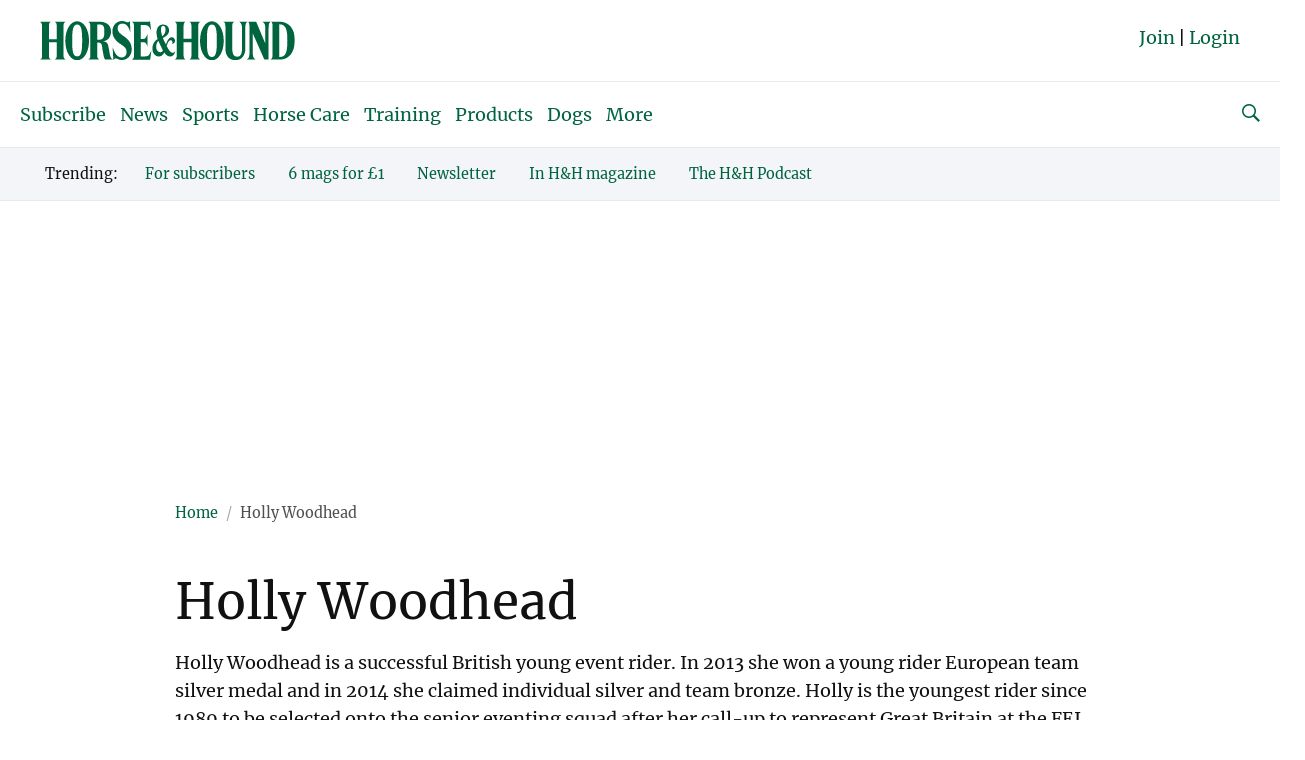

--- FILE ---
content_type: text/html; charset=UTF-8
request_url: https://www.horseandhound.co.uk/tag/holly-woodhead
body_size: 20337
content:
	<!doctype html>
<html lang="en" prefix="og: http://ogp.me/ns#" class="no-js">
<head>
    <meta charset="UTF-8" />
    <meta name="viewport" content="width=device-width, initial-scale=1.0" />
    
    <link rel="preconnect" href="https://ksassets.timeincuk.net" crossorigin>
<link rel="preconnect" href="https://js-sec.indexww.com" crossorigin>
<link rel="preconnect" href="https://content.jwplatform.com" crossorigin>
<link rel="preconnect" href="https://jwpltx.com" crossorigin>
<link rel="preconnect" href="https://ssl.p.jwpcdn.com" crossorigin>


    <title>Holly Woodhead - Horse &amp; Hound</title>
<link rel="preload" href="https://www.horseandhound.co.uk/wp-content/plugins/keystone-jwplayer/assets/css/main.css" as="style" onload="this.onload=null;this.rel='stylesheet'"><style>
@font-face {
	font-family: "keystone";
	font-weight: normal;
	font-style: normal;
	font-display: fallback;
	src:	url("//www.horseandhound.co.uk/wp-content/themes/simba-theme/assets/fonts/standard.woff2?v=1769080789") format("woff2"),
	url("//www.horseandhound.co.uk/wp-content/themes/simba-theme/assets/fonts/standard.woff?v=1769080789") format("woff");
}
.icon-spinner {
	background-image: url("//www.horseandhound.co.uk/wp-content/themes/simba-theme/assets/images/spinner.gif");
}

</style><link rel="stylesheet" href="https://www.horseandhound.co.uk/wp-content/themes/simba-theme/assets/css/sites/14.min.css?v=1769080789"><meta name='robots' content='max-image-preview:large' />
		<script type="text/javascript">
		window.ipcTags = {"site":"horseandhound","theme":"simba-theme","section":"holly_woodhead","type":"landingpage","cplatform":"keystone","dfp_config":{"required_tags":["type","section","site","subsection","tagging","pub","amp","single","experiment"],"available_criteria":{"mobile":{"criteria":{"window_greater_than":{"width_minimum":0},"window_less_than_equal_to":{"width_maximum":727}},"display_mode":"mobile"},"desktop":{"criteria":{"window_greater_than":{"width_minimum":727}},"display_mode":"desktop"}},"slots":{"header-1":{"name":{"mobile":"mobilebanner01","desktop":"billboard01"},"criteria":["desktop","mobile"],"inview":false,"sizes":[[320,50]],"sizeMapping":[[[992,0],[[970,250],[970,90],[728,90],[728,1],"fluid"]],[[728,0],[[728,90],[728,1],"fluid"]],[[0,0],[[320,50],[300,50],[320,100],[300,100],[300,1],"fluid"]]]},"inline-1":{"name":"inline01","criteria":["desktop","mobile"],"inview":true,"sizes":[[320,50]],"sizeMapping":[[[992,0],[[970,250],[970,90],[728,90],[728,1],"fluid"]],[[728,0],[[728,90],[728,1],"fluid"]],[[0,0],[[300,250],[320,50],[300,50],[320,100],[300,100],[300,1],"fluid"]]]},"inline-2":{"name":"inline02","criteria":["desktop","mobile"],"inview":true,"sizes":[[320,50]],"sizeMapping":[[[992,0],[[970,250],[970,90],[728,90],[728,1],"fluid"]],[[728,0],[[728,90],[728,1],"fluid"]],[[0,0],[[300,250],[320,50],[300,50],[320,100],[300,100],[300,1],"fluid"]]]},"post-side-1":{"name":"mpu01","criteria":["desktop"],"inview":false,"sizes":[[300,250]],"sizeMapping":[[[728,0],[[300,1050],[300,600],[300,250],[300,50],[300,100],[300,1],"fluid"]]]},"post-side-2":{"name":"mpu02","criteria":["desktop"],"inview":true,"sizes":[[300,250]],"sizeMapping":[[[728,0],[[300,1050],[300,600],[300,250],[300,50],[300,100],[300,1],"fluid"]]]},"post-side-3":{"name":"mpu03","criteria":["desktop"],"inview":true,"sizes":[[300,250]],"sizeMapping":[[[728,0],[[300,1050],[300,600],[300,250],[300,50],[300,100],[300,1],"fluid"]]]},"post-side-4":{"name":"mpu04","criteria":["desktop"],"inview":true,"sizes":[[300,250]],"sizeMapping":[[[728,0],[[300,1050],[300,600],[300,250],[300,50],[300,100],[300,1],"fluid"]]]},"post-side-5":{"name":"mpu05","criteria":["desktop"],"inview":true,"sizes":[[300,250]],"sizeMapping":[[[728,0],[[300,1050],[300,600],[300,250],[300,50],[300,100],[300,1],"fluid"]]]},"post-inline-1":{"name":"mpu01","criteria":["mobile"],"inview":true,"sizes":[[320,50]],"sizeMapping":[[[0,0],[[300,250],[320,50],[300,50],[320,100],[300,100],[300,1],"fluid"]]]},"post-inline-2":{"name":"mpu02","criteria":["mobile"],"inview":true,"sizes":[[320,50]],"sizeMapping":[[[0,0],[[300,250],[320,50],[300,50],[320,100],[300,100],[300,1],"fluid"]]]},"post-inline-3":{"name":"mpu03","criteria":["mobile"],"inview":true,"sizes":[[320,50]],"sizeMapping":[[[0,0],[[300,250],[320,50],[300,50],[320,100],[300,100],[300,1],"fluid"]]]},"post-inline-4":{"name":"mpu04","criteria":["mobile"],"inview":true,"sizes":[[320,50]],"sizeMapping":[[[0,0],[[300,250],[320,50],[300,50],[320,100],[300,100],[300,1],"fluid"]]]},"post-inline-5":{"name":"mpu05","criteria":["mobile"],"inview":true,"sizes":[[320,50]],"sizeMapping":[[[0,0],[[300,250],[320,50],[300,50],[320,100],[300,100],[300,1],"fluid"]]]},"recipe-1":{"name":"mpu01","criteria":["mobile"],"inview":false,"sizes":[[320,50]],"sizeMapping":[[[0,0],[[300,250],[320,50],[300,50],[320,100],[300,100],[300,1],"fluid"]]]},"recipe-2":{"name":"mpu02","criteria":["mobile"],"inview":false,"sizes":[[320,50]],"sizeMapping":[[[0,0],[[300,250],[320,50],[300,50],[320,100],[300,100],[300,1],"fluid"]]]},"recipe-3":{"name":"mpu03","criteria":["mobile"],"inview":false,"sizes":[[320,50]],"sizeMapping":[[[0,0],[[300,250],[320,50],[300,50],[320,100],[300,100],[300,1],"fluid"]]]},"archive-1":{"name":"mpu01","criteria":["desktop"],"inview":false,"sizes":[[300,250]],"sizeMapping":[[[728,0],[[300,1050],[300,600],[300,250],[300,50],[300,100],[300,1],"fluid"]]]},"archive-2":{"name":"mpu02","criteria":["desktop"],"inview":true,"sizes":[[300,250]],"sizeMapping":[[[728,0],[[300,1050],[300,600],[300,250],[300,50],[300,100],[300,1],"fluid"]]]},"archive-3":{"name":"mpu03","criteria":["desktop"],"inview":true,"sizes":[[300,250]],"sizeMapping":[[[728,0],[[300,1050],[300,600],[300,250],[300,50],[300,100],[300,1],"fluid"]]]},"archive-4":{"name":"mpu04","criteria":["desktop"],"inview":true,"sizes":[[300,250]],"sizeMapping":[[[728,0],[[300,1050],[300,600],[300,250],[300,50],[300,100],[300,1],"fluid"]]]},"archive-5":{"name":"mpu05","criteria":["desktop"],"inview":true,"sizes":[[300,250]],"sizeMapping":[[[728,0],[[300,1050],[300,600],[300,250],[300,50],[300,100],[300,1],"fluid"]]]},"archive-inline-1":{"name":"mpu01","criteria":["mobile"],"inview":false,"sizes":[[300,250]],"sizeMapping":[[[0,0],[[300,250],[320,50],[300,50],[320,100],[300,100],[300,1],"fluid"]]]},"archive-inline-2":{"name":"mpu02","criteria":["mobile"],"inview":true,"sizes":[[300,250]],"sizeMapping":[[[0,0],[[300,250],[320,50],[300,50],[320,100],[300,100],[300,1],"fluid"]]]},"archive-inline-3":{"name":"mpu03","criteria":["mobile"],"inview":true,"sizes":[[300,250]],"sizeMapping":[[[0,0],[[300,250],[320,50],[300,50],[320,100],[300,100],[300,1],"fluid"]]]},"archive-inline-4":{"name":"mpu04","criteria":["mobile"],"inview":true,"sizes":[[300,250]],"sizeMapping":[[[0,0],[[300,250],[320,50],[300,50],[320,100],[300,100],[300,1],"fluid"]]]},"archive-inline-5":{"name":"mpu05","criteria":["mobile"],"inview":true,"sizes":[[300,250]],"sizeMapping":[[[0,0],[[300,250],[320,50],[300,50],[320,100],[300,100],[300,1],"fluid"]]]},"gallery-1":{"name":{"desktop":"mpu01","mobile":"mpu02"},"criteria":["desktop","mobile"],"inview":true,"sizes":[[300,250]],"sizeMapping":[[[728,0],[[300,600],[300,250],[300,50],[300,100],[300,1],"fluid"]],[[0,0],[[300,250],[320,50],[300,50],[320,100],[300,100],[300,1],"fluid"]]]},"gallery-2":{"name":{"desktop":"mpu02","mobile":"mpu03"},"criteria":["desktop","mobile"],"inview":true,"sizes":[[300,250]],"sizeMapping":[[[728,0],[[300,600],[300,250],[300,50],[300,100],[300,1],"fluid"]],[[0,0],[[300,250],[320,50],[300,50],[320,100],[300,100],[300,1],"fluid"]]]},"gallery-3":{"name":{"desktop":"mpu03","mobile":"mpu04"},"criteria":["desktop","mobile"],"inview":true,"sizes":[[300,250]],"sizeMapping":[[[728,0],[[300,600],[300,250],[300,50],[300,100],[300,1],"fluid"]],[[0,0],[[300,250],[320,50],[300,50],[320,100],[300,100],[300,1],"fluid"]]]},"gallery-4":{"name":{"desktop":"mpu04","mobile":"mpu05"},"criteria":["desktop","mobile"],"inview":true,"sizes":[[300,250]],"sizeMapping":[[[728,0],[[300,600],[300,250],[300,50],[300,100],[300,1],"fluid"]],[[0,0],[[300,250],[320,50],[300,50],[320,100],[300,100],[300,1],"fluid"]]]},"gallery-5":{"name":{"desktop":"mpu05","mobile":"mpu06"},"criteria":["desktop","mobile"],"inview":true,"sizes":[[300,250]],"sizeMapping":[[[728,0],[[300,600],[300,250],[300,50],[300,100],[300,1],"fluid"]],[[0,0],[[300,250],[320,50],[300,50],[320,100],[300,100],[300,1],"fluid"]]]},"gallery-6":{"name":{"desktop":"mpu06","mobile":"mpu07"},"criteria":["desktop","mobile"],"inview":true,"sizes":[[300,250]],"sizeMapping":[[[728,0],[[300,600],[300,250],[300,50],[300,100],[300,1],"fluid"]],[[0,0],[[300,250],[320,50],[300,50],[320,100],[300,100],[300,1],"fluid"]]]},"gallery-7":{"name":{"desktop":"mpu07","mobile":"mpu08"},"criteria":["desktop","mobile"],"inview":true,"sizes":[[300,250]],"sizeMapping":[[[728,0],[[300,600],[300,250],[300,50],[300,100],[300,1],"fluid"]],[[0,0],[[300,250],[320,50],[300,50],[320,100],[300,100],[300,1],"fluid"]]]},"gallery-8":{"name":{"desktop":"mpu08","mobile":"mpu09"},"criteria":["desktop","mobile"],"inview":true,"sizes":[[300,250]],"sizeMapping":[[[728,0],[[300,600],[300,250],[300,50],[300,100],[300,1],"fluid"]],[[0,0],[[300,250],[320,50],[300,50],[320,100],[300,100],[300,1],"fluid"]]]},"gallery-9":{"name":{"desktop":"mpu09","mobile":"mpu10"},"criteria":["desktop","mobile"],"inview":true,"sizes":[[300,250]],"sizeMapping":[[[728,0],[[300,600],[300,250],[300,50],[300,100],[300,1],"fluid"]],[[0,0],[[300,250],[320,50],[300,50],[320,100],[300,100],[300,1],"fluid"]]]},"gallery-10":{"name":{"desktop":"mpu010","mobile":"mpu11"},"criteria":["desktop","mobile"],"inview":true,"sizes":[[300,250]],"sizeMapping":[[[728,0],[[300,600],[300,250],[300,50],[300,100],[300,1],"fluid"]],[[0,0],[[300,250],[320,50],[300,50],[320,100],[300,100],[300,1],"fluid"]]]},"gallery-inline-1":{"name":"gallery_banner01","criteria":["desktop"],"inview":true,"sizes":[[320,50]],"sizeMapping":[[[992,0],[[970,250],[970,90],[728,90],[728,1],"fluid"]],[[728,0],[[728,90],[728,1],"fluid"]]]},"gallery-inline-2":{"name":"gallery_banner02","criteria":["desktop"],"inview":true,"sizes":[[320,50]],"sizeMapping":[[[992,0],[[970,250],[970,90],[728,90],[728,1],"fluid"]],[[728,0],[[728,90],[728,1],"fluid"]]]},"gallery-inline-3":{"name":"gallery_banner03","criteria":["desktop"],"inview":true,"sizes":[[320,50]],"sizeMapping":[[[992,0],[[970,250],[970,90],[728,90],[728,1],"fluid"]],[[728,0],[[728,90],[728,1],"fluid"]]]},"gallery-inline-4":{"name":"gallery_banner04","criteria":["desktop"],"inview":true,"sizes":[[320,50]],"sizeMapping":[[[992,0],[[970,250],[970,90],[728,90],[728,1],"fluid"]],[[728,0],[[728,90],[728,1],"fluid"]]]},"gallery-inline-5":{"name":"gallery_banner05","criteria":["desktop"],"inview":true,"sizes":[[320,50]],"sizeMapping":[[[992,0],[[970,250],[970,90],[728,90],[728,1],"fluid"]],[[728,0],[[728,90],[728,1],"fluid"]]]},"gallery-inline-6":{"name":"gallery_banner06","criteria":["desktop"],"inview":true,"sizes":[[320,50]],"sizeMapping":[[[992,0],[[970,250],[970,90],[728,90],[728,1],"fluid"]],[[728,0],[[728,90],[728,1],"fluid"]]]},"gallery-inline-7":{"name":"gallery_banner07","criteria":["desktop"],"inview":true,"sizes":[[320,50]],"sizeMapping":[[[992,0],[[970,250],[970,90],[728,90],[728,1],"fluid"]],[[728,0],[[728,90],[728,1],"fluid"]]]},"gallery-inline-8":{"name":"gallery_banner08","criteria":["desktop"],"inview":true,"sizes":[[320,50]],"sizeMapping":[[[992,0],[[970,250],[970,90],[728,90],[728,1],"fluid"]],[[728,0],[[728,90],[728,1],"fluid"]]]},"gallery-inline-9":{"name":"gallery_banner09","criteria":["desktop"],"inview":true,"sizes":[[320,50]],"sizeMapping":[[[992,0],[[970,250],[970,90],[728,90],[728,1],"fluid"]],[[728,0],[[728,90],[728,1],"fluid"]]]},"gallery-inline-10":{"name":"gallery_banner10","criteria":["desktop"],"inview":true,"sizes":[[320,50]],"sizeMapping":[[[992,0],[[970,250],[970,90],[728,90],[728,1],"fluid"]],[[728,0],[[728,90],[728,1],"fluid"]]]},"showcase-1":{"name":{"desktop":"mpu01","mobile":"mpu02"},"criteria":["desktop","mobile"],"inview":true,"sizes":[[300,250]],"sizeMapping":[[[728,0],[[300,600],[300,250],[300,50],[300,100],[300,1],"fluid"]],[[0,0],[[300,250],[320,50],[300,50],[320,100],[300,100],[300,1],"fluid"]]]},"showcase-2":{"name":{"desktop":"mpu02","mobile":"mpu03"},"criteria":["desktop","mobile"],"inview":true,"sizes":[[300,250]],"sizeMapping":[[[728,0],[[300,600],[300,250],[300,50],[300,100],[300,1],"fluid"]],[[0,0],[[300,250],[320,50],[300,50],[320,100],[300,100],[300,1],"fluid"]]]},"showcase-3":{"name":{"desktop":"mpu03","mobile":"mpu04"},"criteria":["desktop","mobile"],"inview":true,"sizes":[[300,250]],"sizeMapping":[[[728,0],[[300,600],[300,250],[300,50],[300,100],[300,1],"fluid"]],[[0,0],[[300,250],[320,50],[300,50],[320,100],[300,100],[300,1],"fluid"]]]},"showcase-4":{"name":{"desktop":"mpu04","mobile":"mpu05"},"criteria":["desktop","mobile"],"inview":true,"sizes":[[300,250]],"sizeMapping":[[[728,0],[[300,600],[300,250],[300,50],[300,100],[300,1],"fluid"]],[[0,0],[[300,250],[320,50],[300,50],[320,100],[300,100],[300,1],"fluid"]]]},"showcase-5":{"name":{"desktop":"mpu05","mobile":"mpu06"},"criteria":["desktop","mobile"],"inview":true,"sizes":[[300,250]],"sizeMapping":[[[728,0],[[300,600],[300,250],[300,50],[300,100],[300,1],"fluid"]],[[0,0],[[300,250],[320,50],[300,50],[320,100],[300,100],[300,1],"fluid"]]]},"showcase-6":{"name":{"desktop":"mpu06","mobile":"mpu07"},"criteria":["desktop","mobile"],"inview":true,"sizes":[[300,250]],"sizeMapping":[[[728,0],[[300,600],[300,250],[300,50],[300,100],[300,1],"fluid"]],[[0,0],[[300,250],[320,50],[300,50],[320,100],[300,100],[300,1],"fluid"]]]},"showcase-7":{"name":{"desktop":"mpu07","mobile":"mpu08"},"criteria":["desktop","mobile"],"inview":true,"sizes":[[300,250]],"sizeMapping":[[[728,0],[[300,600],[300,250],[300,50],[300,100],[300,1],"fluid"]],[[0,0],[[300,250],[320,50],[300,50],[320,100],[300,100],[300,1],"fluid"]]]},"showcase-8":{"name":{"desktop":"mpu08","mobile":"mpu09"},"criteria":["desktop","mobile"],"inview":true,"sizes":[[300,250]],"sizeMapping":[[[728,0],[[300,600],[300,250],[300,50],[300,100],[300,1],"fluid"]],[[0,0],[[300,250],[320,50],[300,50],[320,100],[300,100],[300,1],"fluid"]]]},"showcase-9":{"name":{"desktop":"mpu09","mobile":"mpu10"},"criteria":["desktop","mobile"],"inview":true,"sizes":[[300,250]],"sizeMapping":[[[728,0],[[300,600],[300,250],[300,50],[300,100],[300,1],"fluid"]],[[0,0],[[300,250],[320,50],[300,50],[320,100],[300,100],[300,1],"fluid"]]]},"showcase-10":{"name":{"desktop":"mpu010","mobile":"mpu11"},"criteria":["desktop","mobile"],"inview":true,"sizes":[[300,250]],"sizeMapping":[[[728,0],[[300,600],[300,250],[300,50],[300,100],[300,1],"fluid"]],[[0,0],[[300,250],[320,50],[300,50],[320,100],[300,100],[300,1],"fluid"]]]},"showcase-inline-1":{"name":"showcase_banner01","criteria":["desktop"],"inview":true,"sizes":[[320,50]],"sizeMapping":[[[992,0],[[970,250],[970,90],[728,90],[728,1],"fluid"]],[[728,0],[[728,90],[728,1],"fluid"]]]},"showcase-inline-2":{"name":"showcase_banner02","criteria":["desktop"],"inview":true,"sizes":[[320,50]],"sizeMapping":[[[992,0],[[970,250],[970,90],[728,90],[728,1],"fluid"]],[[728,0],[[728,90],[728,1],"fluid"]]]},"showcase-inline-3":{"name":"showcase_banner03","criteria":["desktop"],"inview":true,"sizes":[[320,50]],"sizeMapping":[[[992,0],[[970,250],[970,90],[728,90],[728,1],"fluid"]],[[728,0],[[728,90],[728,1],"fluid"]]]},"showcase-inline-4":{"name":"showcase_banner04","criteria":["desktop"],"inview":true,"sizes":[[320,50]],"sizeMapping":[[[992,0],[[970,250],[970,90],[728,90],[728,1],"fluid"]],[[728,0],[[728,90],[728,1],"fluid"]]]},"showcase-inline-5":{"name":"showcase_banner05","criteria":["desktop"],"inview":true,"sizes":[[320,50]],"sizeMapping":[[[992,0],[[970,250],[970,90],[728,90],[728,1],"fluid"]],[[728,0],[[728,90],[728,1],"fluid"]]]},"showcase-inline-6":{"name":"showcase_banner06","criteria":["desktop"],"inview":true,"sizes":[[320,50]],"sizeMapping":[[[992,0],[[970,250],[970,90],[728,90],[728,1],"fluid"]],[[728,0],[[728,90],[728,1],"fluid"]]]},"showcase-inline-7":{"name":"showcase_banner07","criteria":["desktop"],"inview":true,"sizes":[[320,50]],"sizeMapping":[[[992,0],[[970,250],[970,90],[728,90],[728,1],"fluid"]],[[728,0],[[728,90],[728,1],"fluid"]]]},"showcase-inline-8":{"name":"showcase_banner08","criteria":["desktop"],"inview":true,"sizes":[[320,50]],"sizeMapping":[[[992,0],[[970,250],[970,90],[728,90],[728,1],"fluid"]],[[728,0],[[728,90],[728,1],"fluid"]]]},"showcase-inline-9":{"name":"showcase_banner09","criteria":["desktop"],"inview":true,"sizes":[[320,50]],"sizeMapping":[[[992,0],[[970,250],[970,90],[728,90],[728,1],"fluid"]],[[728,0],[[728,90],[728,1],"fluid"]]]},"showcase-inline-10":{"name":"showcase_banner10","criteria":["desktop"],"inview":true,"sizes":[[320,50]],"sizeMapping":[[[992,0],[[970,250],[970,90],[728,90],[728,1],"fluid"]],[[728,0],[[728,90],[728,1],"fluid"]]]},"instream":{"name":"instream","inview":false,"criteria":["desktop","tablet","mobile"],"sizes":[11,3]},"sovrn":{"name":"sovrn","inview":false,"criteria":["desktop","tablet","mobile"],"sizes":[12,2]},"gumgum":{"name":"gumgum","inview":false,"criteria":["desktop","tablet","mobile"],"sizes":[8,3]},"dfpad-overlay":{"name":"dfpad-overlay","inview":false,"criteria":["desktop","tablet","mobile"],"sizes":[1,1]}}},"env":"prod","geo":"","skimlinks_enabled":true,"pxslot_base":"landingpage","amp":false,"experiment":249,"tagging":["post_tag:holly-woodhead","post_type:post","post_type:event","post_type:review","post_type:best_list","post_type:eloqua_competitions","post_type:subscription","post_type:video","post_type:playlist","post_type:issue"],"subsection":"sectionhome","single":false,"pub":"horse_amp_hound","template":"list"};
		</script>

<!-- This site is optimized with the Yoast SEO plugin v11.2.1 - https://yoast.com/wordpress/plugins/seo/ -->
<meta name="description" content="Holly Woodhead news, features, galleries and videos from Horse &amp; Hound"/>
<link rel="canonical" href="https://www.horseandhound.co.uk/tag/holly-woodhead" />
<meta property="og:locale" content="en_US" />
<meta property="og:type" content="object" />
<meta property="og:title" content="Holly Woodhead - Horse &amp; Hound" />
<meta property="og:description" content="Holly Woodhead news, features, galleries and videos from Horse &amp; Hound" />
<meta property="og:url" content="https://www.horseandhound.co.uk/tag/holly-woodhead" />
<meta property="og:site_name" content="Horse &amp; Hound" />
<meta name="twitter:card" content="summary" />
<meta name="twitter:description" content="Holly Woodhead news, features, galleries and videos from Horse &amp; Hound" />
<meta name="twitter:title" content="Holly Woodhead - Horse &amp; Hound" />
<meta name="twitter:site" content="@horseandhound" />
<script type='application/ld+json' class='yoast-schema-graph yoast-schema-graph--main'>{"@context":"https://schema.org","@graph":[{"@type":"Organization","@id":"https://www.horseandhound.co.uk/#organization","name":"","url":"https://www.horseandhound.co.uk/","sameAs":["https://www.facebook.com/horseandhound","https://twitter.com/horseandhound"]},{"@type":"WebSite","@id":"https://www.horseandhound.co.uk/#website","url":"https://www.horseandhound.co.uk/","name":"Horse &amp; Hound","publisher":{"@id":"https://www.horseandhound.co.uk/#organization"},"potentialAction":{"@type":"SearchAction","target":"https://www.horseandhound.co.uk/?s={search_term_string}","query-input":"required name=search_term_string"}},{"@type":"CollectionPage","@id":"https://www.horseandhound.co.uk/tag/holly-woodhead#webpage","url":"https://www.horseandhound.co.uk/tag/holly-woodhead","inLanguage":"en-US","name":"Holly Woodhead - Horse &amp; Hound","isPartOf":{"@id":"https://www.horseandhound.co.uk/#website"},"description":"Holly Woodhead news, features, galleries and videos from Horse &amp; Hound","breadcrumb":{"@id":"https://www.horseandhound.co.uk/tag/holly-woodhead#breadcrumb"}},{"@type":"BreadcrumbList","@id":"https://www.horseandhound.co.uk/tag/holly-woodhead#breadcrumb","itemListElement":[{"@type":"ListItem","position":1,"item":{"@type":"WebPage","@id":"https://www.horseandhound.co.uk/","url":"https://www.horseandhound.co.uk/","name":"Home"}},{"@type":"ListItem","position":2,"item":{"@type":"WebPage","@id":"https://www.horseandhound.co.uk/tag/holly-woodhead","url":"https://www.horseandhound.co.uk/tag/holly-woodhead","name":"Holly Woodhead"}}]}]}</script>
<!-- / Yoast SEO plugin. -->

<link rel="alternate" type="application/rss+xml" title="Horse &amp; Hound &raquo; Feed" href="https://www.horseandhound.co.uk/feed" />
<script>
            window.pdl = window.pdl || {};
            /* Block all non-essential cookies, including gckp, until tp.consent() grants them */
            window.pdl.requireConsent = 'v2';
            </script><link rel="alternate" type="application/rss+xml" title="Horse &amp; Hound &raquo; Holly Woodhead Tag Feed" href="https://www.horseandhound.co.uk/tag/holly-woodhead/feed" />
		<style type="text/css">
			#wpadminbar #wp-admin-bar-my-networks > .ab-item:first-child:before {
				content: "\f325";
				top: 3px;
			}
		</style>
		<style id='classic-theme-styles-inline-css' type='text/css'>
/*! This file is auto-generated */
.wp-block-button__link{color:#fff;background-color:#32373c;border-radius:9999px;box-shadow:none;text-decoration:none;padding:calc(.667em + 2px) calc(1.333em + 2px);font-size:1.125em}.wp-block-file__button{background:#32373c;color:#fff;text-decoration:none}
</style>
<style id='global-styles-inline-css' type='text/css'>
body{--wp--preset--color--black: #000000;--wp--preset--color--cyan-bluish-gray: #abb8c3;--wp--preset--color--white: #ffffff;--wp--preset--color--pale-pink: #f78da7;--wp--preset--color--vivid-red: #cf2e2e;--wp--preset--color--luminous-vivid-orange: #ff6900;--wp--preset--color--luminous-vivid-amber: #fcb900;--wp--preset--color--light-green-cyan: #7bdcb5;--wp--preset--color--vivid-green-cyan: #00d084;--wp--preset--color--pale-cyan-blue: #8ed1fc;--wp--preset--color--vivid-cyan-blue: #0693e3;--wp--preset--color--vivid-purple: #9b51e0;--wp--preset--gradient--vivid-cyan-blue-to-vivid-purple: linear-gradient(135deg,rgba(6,147,227,1) 0%,rgb(155,81,224) 100%);--wp--preset--gradient--light-green-cyan-to-vivid-green-cyan: linear-gradient(135deg,rgb(122,220,180) 0%,rgb(0,208,130) 100%);--wp--preset--gradient--luminous-vivid-amber-to-luminous-vivid-orange: linear-gradient(135deg,rgba(252,185,0,1) 0%,rgba(255,105,0,1) 100%);--wp--preset--gradient--luminous-vivid-orange-to-vivid-red: linear-gradient(135deg,rgba(255,105,0,1) 0%,rgb(207,46,46) 100%);--wp--preset--gradient--very-light-gray-to-cyan-bluish-gray: linear-gradient(135deg,rgb(238,238,238) 0%,rgb(169,184,195) 100%);--wp--preset--gradient--cool-to-warm-spectrum: linear-gradient(135deg,rgb(74,234,220) 0%,rgb(151,120,209) 20%,rgb(207,42,186) 40%,rgb(238,44,130) 60%,rgb(251,105,98) 80%,rgb(254,248,76) 100%);--wp--preset--gradient--blush-light-purple: linear-gradient(135deg,rgb(255,206,236) 0%,rgb(152,150,240) 100%);--wp--preset--gradient--blush-bordeaux: linear-gradient(135deg,rgb(254,205,165) 0%,rgb(254,45,45) 50%,rgb(107,0,62) 100%);--wp--preset--gradient--luminous-dusk: linear-gradient(135deg,rgb(255,203,112) 0%,rgb(199,81,192) 50%,rgb(65,88,208) 100%);--wp--preset--gradient--pale-ocean: linear-gradient(135deg,rgb(255,245,203) 0%,rgb(182,227,212) 50%,rgb(51,167,181) 100%);--wp--preset--gradient--electric-grass: linear-gradient(135deg,rgb(202,248,128) 0%,rgb(113,206,126) 100%);--wp--preset--gradient--midnight: linear-gradient(135deg,rgb(2,3,129) 0%,rgb(40,116,252) 100%);--wp--preset--font-size--small: 13px;--wp--preset--font-size--medium: 20px;--wp--preset--font-size--large: 36px;--wp--preset--font-size--x-large: 42px;--wp--preset--spacing--20: 0.44rem;--wp--preset--spacing--30: 0.67rem;--wp--preset--spacing--40: 1rem;--wp--preset--spacing--50: 1.5rem;--wp--preset--spacing--60: 2.25rem;--wp--preset--spacing--70: 3.38rem;--wp--preset--spacing--80: 5.06rem;--wp--preset--shadow--natural: 6px 6px 9px rgba(0, 0, 0, 0.2);--wp--preset--shadow--deep: 12px 12px 50px rgba(0, 0, 0, 0.4);--wp--preset--shadow--sharp: 6px 6px 0px rgba(0, 0, 0, 0.2);--wp--preset--shadow--outlined: 6px 6px 0px -3px rgba(255, 255, 255, 1), 6px 6px rgba(0, 0, 0, 1);--wp--preset--shadow--crisp: 6px 6px 0px rgba(0, 0, 0, 1);}:where(.is-layout-flex){gap: 0.5em;}:where(.is-layout-grid){gap: 0.5em;}body .is-layout-flow > .alignleft{float: left;margin-inline-start: 0;margin-inline-end: 2em;}body .is-layout-flow > .alignright{float: right;margin-inline-start: 2em;margin-inline-end: 0;}body .is-layout-flow > .aligncenter{margin-left: auto !important;margin-right: auto !important;}body .is-layout-constrained > .alignleft{float: left;margin-inline-start: 0;margin-inline-end: 2em;}body .is-layout-constrained > .alignright{float: right;margin-inline-start: 2em;margin-inline-end: 0;}body .is-layout-constrained > .aligncenter{margin-left: auto !important;margin-right: auto !important;}body .is-layout-constrained > :where(:not(.alignleft):not(.alignright):not(.alignfull)){max-width: var(--wp--style--global--content-size);margin-left: auto !important;margin-right: auto !important;}body .is-layout-constrained > .alignwide{max-width: var(--wp--style--global--wide-size);}body .is-layout-flex{display: flex;}body .is-layout-flex{flex-wrap: wrap;align-items: center;}body .is-layout-flex > *{margin: 0;}body .is-layout-grid{display: grid;}body .is-layout-grid > *{margin: 0;}:where(.wp-block-columns.is-layout-flex){gap: 2em;}:where(.wp-block-columns.is-layout-grid){gap: 2em;}:where(.wp-block-post-template.is-layout-flex){gap: 1.25em;}:where(.wp-block-post-template.is-layout-grid){gap: 1.25em;}.has-black-color{color: var(--wp--preset--color--black) !important;}.has-cyan-bluish-gray-color{color: var(--wp--preset--color--cyan-bluish-gray) !important;}.has-white-color{color: var(--wp--preset--color--white) !important;}.has-pale-pink-color{color: var(--wp--preset--color--pale-pink) !important;}.has-vivid-red-color{color: var(--wp--preset--color--vivid-red) !important;}.has-luminous-vivid-orange-color{color: var(--wp--preset--color--luminous-vivid-orange) !important;}.has-luminous-vivid-amber-color{color: var(--wp--preset--color--luminous-vivid-amber) !important;}.has-light-green-cyan-color{color: var(--wp--preset--color--light-green-cyan) !important;}.has-vivid-green-cyan-color{color: var(--wp--preset--color--vivid-green-cyan) !important;}.has-pale-cyan-blue-color{color: var(--wp--preset--color--pale-cyan-blue) !important;}.has-vivid-cyan-blue-color{color: var(--wp--preset--color--vivid-cyan-blue) !important;}.has-vivid-purple-color{color: var(--wp--preset--color--vivid-purple) !important;}.has-black-background-color{background-color: var(--wp--preset--color--black) !important;}.has-cyan-bluish-gray-background-color{background-color: var(--wp--preset--color--cyan-bluish-gray) !important;}.has-white-background-color{background-color: var(--wp--preset--color--white) !important;}.has-pale-pink-background-color{background-color: var(--wp--preset--color--pale-pink) !important;}.has-vivid-red-background-color{background-color: var(--wp--preset--color--vivid-red) !important;}.has-luminous-vivid-orange-background-color{background-color: var(--wp--preset--color--luminous-vivid-orange) !important;}.has-luminous-vivid-amber-background-color{background-color: var(--wp--preset--color--luminous-vivid-amber) !important;}.has-light-green-cyan-background-color{background-color: var(--wp--preset--color--light-green-cyan) !important;}.has-vivid-green-cyan-background-color{background-color: var(--wp--preset--color--vivid-green-cyan) !important;}.has-pale-cyan-blue-background-color{background-color: var(--wp--preset--color--pale-cyan-blue) !important;}.has-vivid-cyan-blue-background-color{background-color: var(--wp--preset--color--vivid-cyan-blue) !important;}.has-vivid-purple-background-color{background-color: var(--wp--preset--color--vivid-purple) !important;}.has-black-border-color{border-color: var(--wp--preset--color--black) !important;}.has-cyan-bluish-gray-border-color{border-color: var(--wp--preset--color--cyan-bluish-gray) !important;}.has-white-border-color{border-color: var(--wp--preset--color--white) !important;}.has-pale-pink-border-color{border-color: var(--wp--preset--color--pale-pink) !important;}.has-vivid-red-border-color{border-color: var(--wp--preset--color--vivid-red) !important;}.has-luminous-vivid-orange-border-color{border-color: var(--wp--preset--color--luminous-vivid-orange) !important;}.has-luminous-vivid-amber-border-color{border-color: var(--wp--preset--color--luminous-vivid-amber) !important;}.has-light-green-cyan-border-color{border-color: var(--wp--preset--color--light-green-cyan) !important;}.has-vivid-green-cyan-border-color{border-color: var(--wp--preset--color--vivid-green-cyan) !important;}.has-pale-cyan-blue-border-color{border-color: var(--wp--preset--color--pale-cyan-blue) !important;}.has-vivid-cyan-blue-border-color{border-color: var(--wp--preset--color--vivid-cyan-blue) !important;}.has-vivid-purple-border-color{border-color: var(--wp--preset--color--vivid-purple) !important;}.has-vivid-cyan-blue-to-vivid-purple-gradient-background{background: var(--wp--preset--gradient--vivid-cyan-blue-to-vivid-purple) !important;}.has-light-green-cyan-to-vivid-green-cyan-gradient-background{background: var(--wp--preset--gradient--light-green-cyan-to-vivid-green-cyan) !important;}.has-luminous-vivid-amber-to-luminous-vivid-orange-gradient-background{background: var(--wp--preset--gradient--luminous-vivid-amber-to-luminous-vivid-orange) !important;}.has-luminous-vivid-orange-to-vivid-red-gradient-background{background: var(--wp--preset--gradient--luminous-vivid-orange-to-vivid-red) !important;}.has-very-light-gray-to-cyan-bluish-gray-gradient-background{background: var(--wp--preset--gradient--very-light-gray-to-cyan-bluish-gray) !important;}.has-cool-to-warm-spectrum-gradient-background{background: var(--wp--preset--gradient--cool-to-warm-spectrum) !important;}.has-blush-light-purple-gradient-background{background: var(--wp--preset--gradient--blush-light-purple) !important;}.has-blush-bordeaux-gradient-background{background: var(--wp--preset--gradient--blush-bordeaux) !important;}.has-luminous-dusk-gradient-background{background: var(--wp--preset--gradient--luminous-dusk) !important;}.has-pale-ocean-gradient-background{background: var(--wp--preset--gradient--pale-ocean) !important;}.has-electric-grass-gradient-background{background: var(--wp--preset--gradient--electric-grass) !important;}.has-midnight-gradient-background{background: var(--wp--preset--gradient--midnight) !important;}.has-small-font-size{font-size: var(--wp--preset--font-size--small) !important;}.has-medium-font-size{font-size: var(--wp--preset--font-size--medium) !important;}.has-large-font-size{font-size: var(--wp--preset--font-size--large) !important;}.has-x-large-font-size{font-size: var(--wp--preset--font-size--x-large) !important;}
.wp-block-navigation a:where(:not(.wp-element-button)){color: inherit;}
:where(.wp-block-post-template.is-layout-flex){gap: 1.25em;}:where(.wp-block-post-template.is-layout-grid){gap: 1.25em;}
:where(.wp-block-columns.is-layout-flex){gap: 2em;}:where(.wp-block-columns.is-layout-grid){gap: 2em;}
.wp-block-pullquote{font-size: 1.5em;line-height: 1.6;}
</style>
<link rel='stylesheet' id='react-client-css' href='https://www.horseandhound.co.uk/wp-content/plugins/keystone-piano/src/Subscriber//../../../assets/styles/client.css?ver=1769158933' type='text/css' media='all' />
<link rel='stylesheet' id='keystone-context-widget-css-css' href='https://www.horseandhound.co.uk/wp-content/plugins/keystone-context-widget/assets/css/widget.css?ver=Ni40LjM' type='text/css' media='all' />
<link rel='stylesheet' id='ipc-keystone-countdown-widget-styles-css' href='https://www.horseandhound.co.uk/wp-content/plugins/keystone-countdown/css/countdown.min.css?ver=Ni40LjM' type='text/css' media='all' />
<link rel='stylesheet' id='ipc-keystone-data_collection-css-datacollection-css' href='https://www.horseandhound.co.uk/wp-content/plugins/keystone-data-collection/dist/css/datacollection.min.css?ver=1.1' type='text/css' media='all' />
<script>var onesignalConfig = {"appId":"0573bb5a-04ab-4c87-bd20-07cf801cd277"};</script>
<script src="https://cdn.onesignal.com/sdks/OneSignalSDK.js" async=""></script>
<script type="text/javascript" src="https://www.horseandhound.co.uk/wp-content/plugins/keystone-data-collection/dist/js/onthemarket.min.js?ver=1.0" id="ipc-keystone-data_collection-script-countrylife-onthemarket-1col-js"></script>
<script type="text/javascript" src="https://www.horseandhound.co.uk/wp-content/plugins/keystone-data-collection/dist/js/horseAndHoundMain.min.js?ver=1.0" id="ipc-keystone-data_collection-script-hh-main-1col-js"></script>
<link rel="https://api.w.org/" href="https://www.horseandhound.co.uk/wp-json/" /><link rel="alternate" type="application/json" href="https://www.horseandhound.co.uk/wp-json/wp/v2/tags/365517" /><script type='application/ld+json'>{"@context":"http:\/\/schema.org","@type":"Organization","url":"https:\/\/www.horseandhound.co.uk","logo":"https:\/\/keyassets.timeincuk.net\/inspirewp\/live\/wp-content\/uploads\/sites\/14\/2019\/01\/horseandhound.svg"}</script>
<script type='application/ld+json'>{"@context":"http:\/\/schema.org","@type":"BreadcrumbList","itemListElement":[{"@context":"http:\/\/schema.org","@type":"ListItem","position":1,"item":{"@id":"https:\/\/www.horseandhound.co.uk","name":"Home"}},{"@context":"http:\/\/schema.org","@type":"ListItem","position":2,"item":{"@id":"https:\/\/www.horseandhound.co.uk\/tag\/holly-woodhead","name":"Holly Woodhead"}}]}</script>
<meta property="fb:pages" content="9588500527" />		<script>
			!function(n,e,i){if(!n){n=n||{},window.permutive=n,n.q=[],n.config=i||{},n.config.apiKey=e,n.config.environment=n.config.environment||"production";for(var o=["addon","identify","track","trigger","query","segment","segments","ready","on","once","user","consent"],r=0;r<o.length;r++){var t=o[r];n[t]=function(e){return function(){var i=Array.prototype.slice.call(arguments,0);n.q.push({functionName:e,arguments:i})}}(t)}}}(window.permutive,"253158cc-875d-4ed4-a52d-e954eca49313",{});
			window.googletag=window.googletag||{},window.googletag.cmd=window.googletag.cmd||[],window.googletag.cmd.push(function(){if(0===window.googletag.pubads().getTargeting("permutive").length){var g=window.localStorage.getItem("_pdfps");window.googletag.pubads().setTargeting("permutive",g?JSON.parse(g):[])}});
			permutive.addon('web', {
				page: {
				  page: {
					 title: window.document.title || "",
					 type: window.ipcTags.type || "",
					 tags: [...(window.ipcTags.tagging || [])],
					 language: "en",
				  },
				  content: {
					 article: (window.ipcTags.type === "article" ? {
						publishDate: new Date([window.ipcTags.datePublished.slice(0, 4), window.ipcTags.datePublished.slice(4,6), window.ipcTags.datePublished.slice(6,8)].join('-')),
						authors: [window.ipcTags.authorName.split(' ').join('_').toLowerCase() || ""],
						id: window.ipcTags.contentId || "",
						updateDate: new Date([window.ipcTags.dateUpdated.slice(0, 4), window.ipcTags.dateUpdated.slice(4,6), window.ipcTags.dateUpdated.slice(6,8)].join('-')),
						verticals: [window.ipcTags.section || ""],
						subVerticals: [window.ipcTags.subsection || ""],
						language: "en"
					 } : {})
				  },
				  site: {
					 region: "",
					 brand: window.ipcTags.site || ""
				  }
				}
			});
		</script>
		<script async src="https://6093eccf-6734-4877-ac8b-83d6d0e27b46.edge.permutive.app/6093eccf-6734-4877-ac8b-83d6d0e27b46-web.js"></script>
				<script type="text/javascript" charset="utf-8">
		(function(a,b,c,d){
		    var protocol = "https://";
		    a="assets.ti-media.net/js/e1512726446_2a23693/min/gtm/utils-min.js";
		    b=document;c='script';d=b.createElement(c);d.src=protocol+a;d.async=true;d.type='text/java'+c;
		    a=b.getElementsByTagName(c)[0];a.parentNode.insertBefore(d,a);
		 })();
		</script>
	      <!-- Google Tag Manager -->
      <script>
        (function(w, d, s, l, i) {
          w[l] = w[l] || [];
          w[l].push({
            'gtm.start': new Date().getTime(),
            event: 'gtm.js'
          });
          var f = d.getElementsByTagName(s)[0],
            j = d.createElement(s),
            dl = l != 'dataLayer' ? '&l=' + l : '';
          j.async = true;
          j.src =
            'https://www.googletagmanager.com/gtm.js?id=' + i + dl;
          f.parentNode.insertBefore(j, f);
        })(window, document, 'script', 'dataLayer', 'GTM-M6MX7WK');
      </script>
      <!-- End Google Tag Manager -->
    <link rel="icon" href="https://keyassets.timeincuk.net/inspirewp/live/wp-content/uploads/sites/14/2019/01/cropped-Horse-Hound_Favicon-Green-32x32.png" sizes="32x32" />
<link rel="icon" href="https://keyassets.timeincuk.net/inspirewp/live/wp-content/uploads/sites/14/2019/01/cropped-Horse-Hound_Favicon-Green-192x192.png" sizes="192x192" />
<link rel="apple-touch-icon" href="https://keyassets.timeincuk.net/inspirewp/live/wp-content/uploads/sites/14/2019/01/cropped-Horse-Hound_Favicon-Green-180x180.png" />
<meta name="msapplication-TileImage" content="https://keyassets.timeincuk.net/inspirewp/live/wp-content/uploads/sites/14/2019/01/cropped-Horse-Hound_Favicon-Green-270x270.png" />
		<style type="text/css" id="wp-custom-css">
			/** Login **/

div.tp-modal {
	z-index: 9999999999!important;
}

/** Accessibility **/

#content .post-author-info time,
#content .wp-caption-text, 
#content .breadcrumb li:last-child a{
	color:#4F4F4F!important;
}

@media (min-width: 45.5em) {
	#taboola-mid-article {
			width: 70%;
			margin: 0 auto;
	}
}

.review-cons, .review-pros {
	float: left;
}

/** Hide HH+ badges **/
.is-premium-badge {
    display: none !important;
}

/** Archive Images **/

.archive-header .description-primary img {
	width: 100%;
	height: auto;
}

/** CLS Skin Hotfix **/

/* Ensure Trending is visible */
.trending {
    background: #f4f5f8!important;
}

/** Nav Marg Fix **/

@media (min-width: 45.5em) {
	.header.has-double-tier nav {
    	margin: 0 -45px;
	}
}

/** Padding for Skins **/
@media (min-width: 45.5em) {
	#content {
		padding-top: 1px;
	}
}

/* Show the skin and ensure clickable */
body.keystone-premium-inskin #wrapper, 
body.keystone-premium-sizemek #wrapper, 
body.keystone-premium-sizmek #wrapper, 
body.keystone-premium-skin #wrapper {
   background-color: transparent!important;
   pointer-events:none;
}

#content {
	background:white;
}

/** Fix the top banner from blocking clicks on skins
@media (min-width: 78.25em) {

	body.keystone-premium-inskin .header-advert-wrapper .header-advert, 
	body.keystone-premium-sizemek .header-advert-wrapper .header-advert, 
	body.keystone-premium-sizmek .header-advert-wrapper .header-advert, 
	body.keystone-premium-skin .header-advert-wrapper .header-advert {
    	background: 0 0!important;
    	max-width: 1200px;
    	width: calc(100vw - 260px)!important;
	}

	body.keystone-premium-inskin .header-advert-wrapper, 
	body.keystone-premium-sizemek .header-advert-wrapper, 
	body.keystone-premium-sizmek .header-advert-wrapper, 
	body.keystone-premium-skin .header-advert-wrapper {
		margin-left:auto;
		margin-right:auto;
	}
}
**/

/** Ensure that site furniture in #wrapper is clickable **/
#header,
.trending,
.header-advert-wrapper,
#content,
#footer {
	pointer-events:auto;
}

/** Fix for skin template **/
@media (min-width: 1252px) {
	body.keystone-premium-skin {
		background-position: calc(0vw - 600px + 130px ) 250px, calc(100vw - 130px) 250px !important;
	}
}

@media (min-width: 1460px) {
	body.keystone-premium-skin {
		background-position: calc(50vw - 1200px ) 250px, calc(50vw + 600px) 250px !important;
	}
}

@media (min-width: 45.5em) {

	/* Ensure paywall component renders okay */
	.header.has-double-tier .header-follow.header-slot-right {
    text-align: right;
    flex-basis: 90%!important;
	}
		.header.has-double-tier .header-follow a {
		width:auto;
	}
	
	.paywall-signed-in .logo picture:after {
		display:none;
	}
}

/* Fix for Adminbar */
#wpadminbar {
    pointer-events: auto;
}


/** Hotfix for Social Icons on Directory on Firefox **/

.directory-details .directory-details__item.social ul li a {
	display:table-cell;
}

/** Hotfix for SC Mobile **/

@media only screen and (max-width: 727px) {

	.articleBody .soundcloud iframe {
		width: 95%;
	}
	
}

/** Login **/

@media screen and (max-width: 727px) {
	
	.piano-login-class {
		border-top:1px solid #eaeaea;
		border-bottom:1px solid #eaeaea;
		padding-left:15px!important;
	}
	
	.trending {
		margin-top:50px;
	}
	
}

/** Badge Fix **/

.is-premium-badge img {
    width: auto!important;
    height: 35px!important;
}

/** Filmstrip Fixes Jan 2020 **/

@media (min-width: 45.5em) {
	.listing--filmstrip.s-container {
    box-sizing: border-box;
		padding: 0 45px!important;
	}
}

@media only screen and (max-width: 727px) {
	.listing--filmstrip .entry-content {
		padding-top:15px;
	}
	.listing--filmstrip .entry-content h3 {
		margin-top:15px!important;
	}
}

/** Mags Direct iFrame height **/

@media (min-width: 62em) {
.subscription .post-main__inner .iframe-container {
    padding-bottom: 500% !important;
  }
}

/** Hotfix for Awards **/

@media (min-width: 45.5em) {
	.review .post-header .post__award {
		right: 325px;
	}
}
	
/** H&H Plus **/

@media only screen and (max-width: 727px) {
	
	.piano-login-class {
		background:#f7f7f7;
		margin:0;
		padding:10px 15px;
	}
	
	.piano-login-class .piano-login {
		font-size:14px!important;
	}
	
}

.articleBody li.widget_custom_html {
	list-style: none;
}

.articleBody li.widget_custom_html .textwidget {
	padding-top:0;
}

@media (min-width: 45.5em) {
	.listing--single-a, .listing--grid-a {
		text-align: center;
	}
}

.listing--filmstrip .widget-intro-text p {
	color:black;
}

/** Support for subscript **/

.articleBody sup {
	vertical-align: super;
  font-size: smaller;
}

/** Make ads clickable **/

.ad-container {
    pointer-events: unset !important;
}

/** Horses for Sale iFrame **/


.horses-for-sale-container,
.horses-for-sale-widget {
	width:100%;
}

#embed_code-29 {
	margin-bottom:0;
}

/**
@media only screen and (max-width:607px) { 
	.horses-for-sale-iframe {
		height:2000px;
}
}

@media only screen and (min-width:608px) and (max-width:1081px) { 
	.horses-for-sale-iframe {
		height:991px;
}
}

@media only screen and (min-width:1082px) { 
	.horses-for-sale-iframe {
		height:400px;
}
}**/

/** 
 
All the below styles need testing - they should be rolled up already though

**/

@media only screen and (min-width:768px) { 
	/* Desktop */
	.header.has-single-tier .logo img {
		height:60px!important;
	}

}

/* Test from Toby */
.header.has-single-tier .logo img {
  height: 40px;
}

/** Nav, Footer & Global **/

.header {
	font-family:Merriweather;
	font-weight:300;
	text-transform:none;
}
.header.has-double-tier .header-subscribe {
	text-transform:none;
}

.header nav .navigation>li a {
	font-family:Merriweather;
	font-weight:300;
	text-transform:none;
}

.trending {
	font-family:Merriweather;
	font-weight:300;
	border-bottom:1px solid #eaeaea;
	background-color: #f4f5f8
}

@media (max-width: 727px) {
	.trending-list__outer {
		padding: 0;
		padding-left: 60px;
	}
}

.footer {
	font-family:Merriweather;
	font-weight:300;
}

.footer-menu--plain .menu-item a:hover,
.footer-menu--icons .menu-item a:hover {
	color:black;
}

/** Breadcrumbs **/

.breadcrumb ul {
	font-family:Merriweather;
	font-weight:300;
	text-transform:none;
}

/** Content Page **/

.post-author-info {
	font-family:Merriweather;
	font-weight:300;
	text-transform:none;
}

#content h1 {
	font-size:2.75em;
	line-height:1.3em;
}

#content h2 {
	font-size:1.4em;
}

.wp-caption-text {
	font-family:Merriweather;
	font-weight:300;
}

hr {
	border-top:.5px solid #00643f;
	margin-top:15px;
	margin-bottom:15px;
}

/** Collections **/

.collection .entry-content p {
	margin-bottom:1em;
}

.collection .wp-caption-text {
	display:none;
}

.collection .featured-image {
	margin-bottom:0px;
}

.collection .featured-image .featured-image {
	float:left;
	max-width:40%!important;
	margin-right:1em;
	margin-bottom:0px
}

.collection .featured-image .featured-image img {
	margin-top:0px;
	margin-bottom:0px;
}

/** Mobile **/

@media only screen and (max-width: 727px) {
	
	.header .logo a img {
		max-width:60%;
	}
	
	#content h1 {
		font-size:1.75em;
	}
	
	.collection .featured-image 	{
		margin-bottom:0px;
	}

	.collection .featured-image .featured-image {
		float:none;
		max-width:100%!important;
		margin-bottom:0px;
		margin-right:0px;
	}	

	
	.post-main .post-main__inner img {
		margin-left:0px;
		margin-right:0px;
		max-width:100%;
	}
	
	.video-playlist {
	}

	.video-playlist__playlist {
		width:100%;
		right:-45%;
		background:red;
}	
	
	.listing--filmstrip-b p {
		min-height:140px;
	}
	
	.listing--filmstrip .entry-content {
		margin-bottom:15px;
	}
	
}

/** Advanced RSS **/

.advanced-rss-widget-class {
	background-color:#f4f5f8;
	padding-top:30px;
	padding-bottom:30px;
	text-align:center;
	margin-top:0px;
	margin-bottom:0px;
}

.advanced-rss-widget-class h2 {
	margin-bottom:20px
}

.advanced-rss-widget-class ul li {
	border:1px solid #2c4a2f;
	border-radius:4px;
	padding:10px;
	margin:10px auto;
	width:70%;
}

.advanced-rss-widget-class ul li .rss-date {
	display:none;
}

.advanced-rss-widget-class ul li a {
	font-size:1em;
}

/** Reviews **/

.review-overview {
	background:#f4f5f8;
	padding:20px;
	margin-bottom:30px;
}

.review-rating--score .score-title {
	width:20%;
	min-width:75px;
}

/** Widget Styles: Taxonomy, Date, Author and Read More **/

.btn {
	font-family:Merriweather!important;
	text-transform:none;
}

.listing--grid-inc-sidebar .taxonomy-signpost,
.listing--filmstrip .taxonomy-signpost,
.listing--filmstrip-b .taxonomy-signpost,
.listing--single-inc-sidebar .taxonomy-signpost {
	font-family:Merriweather;
	font-weight:400;
	font-size: 0.7em;
}

.listing--grid-inc-sidebar .author,
.listing--filmstrip .author,
.listing--filmstrip-b .author,
.listing--single-inc-sidebar .author {
	font-family:Merriweather;
	font-weight:400;
	font-size:0.7em;
}

.listing--grid-inc-sidebar .date,
.listing--filmstrip .date,
.listing--filmstrip-b .date,
.listing--single-inc-sidebar .date {
	font-family:Merriweather;
	font-weight:400;
	font-size:0.7em;
	position:static;
}

.listing--grid-inc-sidebar .btn,
.listing--filmstrip .btn,
.listing--filmstrip-b .btn,
.listing--single-inc-sidebar .btn {
	font-family:Merriweather;
}

/** Filmstrips A **/

.listing--filmstrip {
	background-color:white;
	margin-top:30px;
	margin-bottom:30px;
	padding-top:30px;
	padding-bottom:0px;
}

.listing--filmstrip .querywidget-more {
	margin-bottom:0px;
}

.listing--filmstrip h2 {
	color:#2c4a2f;
	font-size:1em;
	margin-bottom:30px!important;
	text-align:center;
}

.listing--filmstrip h2 a {
	color:#2c4a2f;
	font-size:1em;
}

.listing--filmstrip .entry-content {
	background:#00643f;
	padding-bottom:30px;
	padding-left:20px;
	padding-right:20px;
	text-align:center;
}

.listing--filmstrip .entry-content h3 {
	color:white;
	font-size:1.3em;
	margin-top:30px;
}

.listing--filmstrip .taxonomy-signpost,
.listing--filmstrip .author,
.listing--filmstrip .date,
.listing--filmstrip p {
	color:white;
}

.listing--filmstrip .widget-intro-text {
	max-width:none;
}

/** Filmstrip B **/

.listing--filmstrip-b .entry-content {
	background-color:#f4f5f8;
}

.listing--filmstrip-b .entry-content h3 {
	color:#2c4a2f;
}

.listing--filmstrip-b .taxonomy-signpost,
.listing--filmstrip-b .author,
.listing--filmstrip-b .date,
.listing--filmstrip-b p {
	color:#00643f;
}

.listing--filmstrip-b p {
	text-align:center;
}


/** Grid inc Sidebar **/

.listing--grid-inc-sidebar {
	margin-top:30px;
	margin-bottom:30px;
	padding-top:30px;
	padding-bottom:30px;
}

.listing--grid-inc-sidebar .querywidget-more {
	margin-bottom:0px;
	margin-top:30px;
}

.listing--grid-inc-sidebar h2 {
	border-bottom:0px;
	padding-bottom:0px
}

.listing--grid-inc-sidebar h2 a {
	color:#00643f;
}

.listing--grid-inc-sidebar .entry-content {
	padding-bottom:30px
}

.listing--grid-inc-sidebar .entry-content p {
	padding-bottom:10px
}

/** Review Awards Badges **/

/**.listing--single-inc-sidebar .post__award {
}

.listing--single-inc-sidebar .post__award img {
	min-height:0!important;
	height:auto!important;
	min-width:0!important;
	max-width:80px;
	display:block;
}

.listing--single-inc-sidebar .post__award img:last-of-type {
	margin-left:70px;
}

@media (max-width: 45.5em){
.post-header .post__award-image {
    width: 90px;
}
}**/

/** Single B **/

.listing--single-b .entry-content {
	margin-left:0px;
}

/** Listings and Filters **/

.select2,
.select2-results,
.form-compare__delimiter
{
	font-family:Merriweather;
	font-weight:300;
}

.select2-selection[type=search], input[type=email][type=search], input[type=number][type=search], input[type=password][type=search], input[type=search][type=search], input[type=tel][type=search], input[type=text][type=search], input[type=url][type=search], select[type=search], textarea[type=search] {
	font-family:Merriweather;
}

.form-group {
	font-family:Merriweather;
	font-weight:300;
}

.form-group .btn {
	font-family:Merriweather!important;
	font-weight:300;
}

/** Newsletter Widget **/

.keystone-newsletter-class {
	background-color:#f4f5f8;
	margin-top:0px;
	margin-bottom:0px;
}

/** Video Posts **/

.video-playlist {
}

.video-playlist__playlist {
	width:45%;
	right:-45%;
	background:#131212;
}

.video-playlist__playlist a {
	color:white;
}

.video-playlist__playlist span:last-of-type {
	display:none;
}

.video-playlist__playlist a .featured-media .featured-image {
	margin-bottom:0px;
}

.video-playlist__playlist a span:first-of-type {
	display:block;
	padding-bottom:5px;
	font-size:.9em;
	border-bottom:none;
}

.video-playlist__playlist a span:last-of-type {
	display:block;
	font-size:.75em;
	border-bottom:1px solid white;
	padding-bottom:10px;
	margin-bottom:10px;
}

/** Text Widgets **/

.widget_text h2 {
	margin-top:30px;
}

/** Menu Widgets **/

.widget_horizontal_nav_menu h2 {
	margin-bottom:15px;
}

.widget_horizontal_nav_menu ul li {
	display:inline;
}

.widget_horizontal_nav_menu ul li .menu-divider {
	padding:0 5px;
}

/** Blogs **/

.horse_search_container {
	width:100%;
}

.marketing-wrapper .widget_text {
	max-width:1440px;
}

/** Custom Table Mobile Styling **/

/** .widget_custom_html td {
		text-align:center;
		width:100%;
		border-style:solid;
		border-color:#ffffff;
		margin-left:auto;
		margin-right:auto;
}

@media only screen and (max-width: 727px) {
	
	.widget_custom_html td {
		display: block;
		width:100%;
	}
	
	.widget_custom_html th {
		display:block;
	}
	
	.widget_custom_html thead th:not(:first-child) {
        display: none;
    }
	
		.widget_custom_html td[data-th]:before {
		content: attr(data-th);
	}
	
}
**/

/** Custom Table Styling **/

.table-three-column {
	background:#ffffff;
}

.table-three-column td {
	width:32%;
	padding:20px;
	text-align:center;
}

.table-three-column .td-gutter {
	width:2%;
}

@media (max-width: 1023px) {
	
	.table-three-column td {
		width:100%;
		display:block;
		padding:20px;
	}

	.table-three-column .td-gutter {
		display:none;
	}
	
		.table-three-column td {
		margin-bottom:10px;
	}
	
	.table-three-column td:last-of-type {
		margin-bottom:0px;
	}

}

.listing--filmstrip {
	margin: 45px auto;
	padding-left: 0 !important;
	padding-right: 0 !important
}



/* JOHN HUDSON - TEMP FIX FOR PORTRAIT ADS */
/* REMOVE AFTER MAY 5TH 2019 */
@media (min-width: 728px) {
	.single-sidebar--archive .ad-container,
	.single-sidebar--article .ad-container {
		min-height: 1200px;
	} 
}

/**Font styles**/

.widget_text p em {
	font-style: italic;
}

.widget_text p strong {
	font-weight: 700;
}

/** BULLET POINTS ON UL - TAG PAGES**/

.description-primary ul li {
	list-style: initial !important;
}

/**Fix for sidebar**/
.single-sidebar--article {
    z-index:999;
}

/** Hack see WPS-8551 **/
/* .ad-container.ad-container--mobile {
	contain: none;
} */
		</style>
		    		
	</head>

<body class="archive tag tag-holly-woodhead tag-365517 has-adverts y2026 m01 d23 h09 no-pagination standard slim-header keystone-premium-skin">

<div class="parallax-wrapper parallax-wrapper--header"></div>

      <!-- Google Tag Manager (noscript) -->
      <noscript>
        <iframe src="https://www.googletagmanager.com/ns.html?id=GTM-M6MX7WK" height="0" width="0" style="display:none;visibility:hidden"></iframe>
      </noscript>
      <!-- End Google Tag Manager (noscript) -->
    <div style="display:none" data-js-react-on-rails-store="store">{&quot;piano&quot;:{&quot;sandbox&quot;:&quot;false&quot;,&quot;aid&quot;:&quot;u28R38WdMo&quot;,&quot;rid&quot;:&quot;R7EKS5F&quot;,&quot;offerId&quot;:&quot;OF3HQTHR122A&quot;,&quot;offerTemplateId&quot;:&quot;OTQ347EHGCHM&quot;}}</div><div id="react-component"><div style="display:none" class="js-react-on-rails-component" data-component-name="AppClient" data-dom-id="react_c9a8e317ca6f">{}</div><div id="react_c9a8e317ca6f"></div></div>
<div id="wrapper" class="hfeed">
		
			<header id="header" role="banner" class="header s-container has-double-tier">

	<div class="header__inner">

		
										
<div class="logo header-slot header-slot-left">
    <a href="/" title="Horse &amp; Hound" name="Horse &amp; Hound">
    	<span class="hide">Horse &amp; Hound</span>
	<picture>
		<source media="(min-width: 728px)" srcset="https://keyassets.timeincuk.net/inspirewp/live/wp-content/uploads/sites/14/2019/01/horseandhound.svg" >
		<source media="(max-width: 727px)" srcset="https://keyassets.timeincuk.net/inspirewp/live/wp-content/uploads/sites/14/2019/11/horseandhound_logo_small.svg" >
		<img src="https://keyassets.timeincuk.net/inspirewp/live/wp-content/uploads/sites/14/2019/01/horseandhound.svg" alt="hero profile" aria-hidden="true" data-pin-nopin="true">
	</picture>
    </a>
</div>
							<div class="header-slot header-slot-center"></div>
							<div class="header-slot header-slot-right header-follow header-paywall">
    <div class="widget piano-login-class"><div
    class="js-react-on-rails-component"
    style="display:none"
    data-component-name="PianoLogin"
    data-props="{&quot;location&quot;:&quot;Keystone Header&quot;,&quot;subscribeText&quot;:&quot;Subscribe now&quot;,&quot;version&quot;:&quot;1&quot;,&quot;menuWidgetTitle&quot;:&quot;&quot;,&quot;myAccountLnk&quot;:&quot;\/my-account&quot;,&quot;premiumLnk&quot;:&quot;\/join&quot;,&quot;menuLnks&quot;:[],&quot;colors&quot;:{&quot;text&quot;:&quot;#000&quot;,&quot;button&quot;:&quot;#000&quot;,&quot;link&quot;:&quot;#00643f&quot;}}"
    data-dom-id="react_c7ffd90d46a4"
>{&quot;location&quot;:&quot;Keystone Header&quot;,&quot;subscribeText&quot;:&quot;Subscribe now&quot;,&quot;version&quot;:&quot;1&quot;,&quot;menuWidgetTitle&quot;:&quot;&quot;,&quot;myAccountLnk&quot;:&quot;\/my-account&quot;,&quot;premiumLnk&quot;:&quot;\/join&quot;,&quot;menuLnks&quot;:[],&quot;colors&quot;:{&quot;text&quot;:&quot;#000&quot;,&quot;button&quot;:&quot;#000&quot;,&quot;link&quot;:&quot;#00643f&quot;}}</div>
<div id="react_c7ffd90d46a4" class=""></div>
</div>
</div>
			
		
	</div>

		<nav>
	<ul class="navigation hide-overflow-items" data-nav="closed">
					<li class="has-subnav">
				<a href="https://www.magazinesdirect.com/subscription/horse-and-hound/71303621/horse-and-hound.thtml?c=DJ32K" class=" menu-item menu-item-type-custom menu-item-object-custom first-menu-item no-icon menu-item-452492 menu-item-has-children"    name="Subscribe">
									Subscribe
								</a>
									<span class="submenu-toggle icon-arrow-down"></span>
					<ul class="navigation-secondary">
													<li >
								<a href="https://www.magazinesdirect.com/subscription/horse-and-hound/71303621/horse-and-hound.thtml?c=DJ32K" class="menu-item menu-item-type-custom menu-item-object-custom no-icon menu-item-545024"     name="Magazine">Magazine</a>
															</li>
													<li >
								<a href="/join" class="menu-item menu-item-type-custom menu-item-object-custom no-icon menu-item-542189"     name="Website">Website</a>
															</li>
													<li >
								<a href="/newsletter-sign-up" class="menu-item menu-item-type-custom menu-item-object-custom no-icon menu-item-542190"     name="Newsletter">Newsletter</a>
															</li>
													<li >
								<a href="https://www.horseandhound.co.uk/archives/web-notifications-848756" class="menu-item menu-item-type-custom menu-item-object-custom no-icon menu-item-848780"     name="Notifications">Notifications</a>
															</li>
													<li >
								<a href="https://www.themagazinearchive.com/horse-hound/" class="menu-item menu-item-type-custom menu-item-object-custom no-icon menu-item-858786"     name="Archive">Archive</a>
															</li>
											</ul>
							</li>
					<li class="has-subnav">
				<a href="https://www.horseandhound.co.uk/news" class=" menu-item menu-item-type-taxonomy menu-item-object-category no-icon menu-item-443137 menu-item-has-children"    name="News">
									News
								</a>
									<span class="submenu-toggle icon-arrow-down"></span>
					<ul class="navigation-secondary">
													<li >
								<a href="/plus/opinion" class="menu-item menu-item-type-custom menu-item-object-custom no-icon menu-item-543553"     name="Expert Opinion">Expert Opinion</a>
															</li>
													<li >
								<a href="/tag/podcasts" class="menu-item menu-item-type-custom menu-item-object-custom no-icon menu-item-717909"     name="The H&H Podcast">The H&H Podcast</a>
															</li>
													<li >
								<a href="/forums/forumdisplay.php?59-Equestrian-News" class="menu-item menu-item-type-custom menu-item-object-custom no-icon menu-item-542121"     name="Have Your Say">Have Your Say</a>
															</li>
													<li >
								<a href="https://www.horseandhound.co.uk/industry-news" class="menu-item menu-item-type-taxonomy menu-item-object-category no-icon menu-item-443140"     name="Industry News">Industry News</a>
															</li>
											</ul>
							</li>
					<li class="has-subnav">
				<a href="/equestrian-sports" class=" menu-item menu-item-type-custom menu-item-object-custom no-icon menu-item-450573 menu-item-has-children"    name="Sports">
									Sports
								</a>
									<span class="submenu-toggle icon-arrow-down"></span>
					<ul class="navigation-secondary">
													<li >
								<a href="https://www.horseandhound.co.uk/dressage-hub" class="menu-item menu-item-type-post_type menu-item-object-page no-icon menu-item-543703"     name="Dressage">Dressage</a>
															</li>
													<li >
								<a href="https://www.horseandhound.co.uk/eventing-hub" class="menu-item menu-item-type-post_type menu-item-object-page no-icon menu-item-542763"     name="Eventing">Eventing</a>
															</li>
													<li >
								<a href="https://www.horseandhound.co.uk/showjumping-hub" class="menu-item menu-item-type-post_type menu-item-object-page no-icon menu-item-543702"     name="Showjumping">Showjumping</a>
															</li>
													<li >
								<a href="https://www.horseandhound.co.uk/showing-hub" class="menu-item menu-item-type-post_type menu-item-object-page no-icon menu-item-543701"     name="Showing">Showing</a>
															</li>
													<li >
								<a href="https://www.horseandhound.co.uk/hunting" class="menu-item menu-item-type-taxonomy menu-item-object-category no-icon menu-item-443128"     name="Hunting">Hunting</a>
															</li>
													<li >
								<a href="https://www.horseandhound.co.uk/racing" class="menu-item menu-item-type-taxonomy menu-item-object-category no-icon menu-item-443132"     name="Racing">Racing</a>
															</li>
													<li >
								<a href="/equestrian-sports" class="menu-item menu-item-type-custom menu-item-object-custom no-icon menu-item-494435"     name="All sports">All sports</a>
															</li>
											</ul>
							</li>
					<li class="has-subnav">
				<a href="https://www.horseandhound.co.uk/horse-care" class=" menu-item menu-item-type-taxonomy menu-item-object-category no-icon menu-item-443153 menu-item-has-children"    name="Horse Care">
									Horse Care
								</a>
									<span class="submenu-toggle icon-arrow-down"></span>
					<ul class="navigation-secondary">
													<li >
								<a href="https://www.horseandhound.co.uk/horse-care/horse-care-tips" class="menu-item menu-item-type-taxonomy menu-item-object-category no-icon menu-item-443157"     name="Horse Care">Horse Care</a>
															</li>
													<li >
								<a href="https://www.horseandhound.co.uk/horse-care/horse-breeding" class="menu-item menu-item-type-taxonomy menu-item-object-category no-icon menu-item-443156"     name="Horse Breeding">Horse Breeding</a>
															</li>
													<li >
								<a href="https://www.horseandhound.co.uk/horse-care/feeding" class="menu-item menu-item-type-taxonomy menu-item-object-category no-icon menu-item-443155"     name="Feeding Horses">Feeding Horses</a>
															</li>
													<li >
								<a href="https://www.horseandhound.co.uk/vet-library" class="menu-item menu-item-type-post_type menu-item-object-page no-icon menu-item-701000"     name="Vet Library">Vet Library</a>
															</li>
													<li >
								<a href="https://www.horseandhound.co.uk/horse-care/buying-selling-advice" class="menu-item menu-item-type-taxonomy menu-item-object-category no-icon menu-item-443154"     name="Buying & Selling Advice">Buying & Selling Advice</a>
															</li>
											</ul>
							</li>
					<li >
				<a href="/horse-rider-training" class=" menu-item menu-item-type-custom menu-item-object-custom no-icon menu-item-883892"    name="Training">
									Training
								</a>
							</li>
					<li class="has-subnav">
				<a href="/horse-riding-equipment" class=" menu-item menu-item-type-custom menu-item-object-custom no-icon menu-item-495501 menu-item-has-children"    name="Products">
									Products
								</a>
									<span class="submenu-toggle icon-arrow-down"></span>
					<ul class="navigation-secondary">
													<li >
								<a href="/tag/deals" class="menu-item menu-item-type-custom menu-item-object-custom no-icon menu-item-843704"     name="Deals">Deals</a>
															</li>
													<li >
								<a href="/awards/approved-reviews" class="menu-item menu-item-type-custom menu-item-object-custom no-icon menu-item-592910"     name="H&H Approved">H&H Approved</a>
															</li>
													<li >
								<a href="/reviews" class="menu-item menu-item-type-custom menu-item-object-custom no-icon menu-item-495507"     name="Reviews">Reviews</a>
															</li>
													<li >
								<a href="/buyers-guides" class="menu-item menu-item-type-custom menu-item-object-custom no-icon menu-item-495508"     name="Buyers' Guides">Buyers' Guides</a>
															</li>
													<li >
								<a href="/products" class="menu-item menu-item-type-custom menu-item-object-custom no-icon menu-item-495509"     name="New Products">New Products</a>
															</li>
											</ul>
							</li>
					<li class="has-subnav">
				<a href="/dogs" class=" menu-item menu-item-type-custom menu-item-object-custom no-icon menu-item-831079 menu-item-has-children"    name="Dogs">
									Dogs
								</a>
									<span class="submenu-toggle icon-arrow-down"></span>
					<ul class="navigation-secondary">
													<li >
								<a href="/tag/dog-products" class="menu-item menu-item-type-custom menu-item-object-custom no-icon menu-item-831080"     name="Dog products">Dog products</a>
															</li>
													<li >
								<a href="https://forums.horseandhound.co.uk/forums/all-about-dogs.67/" class="menu-item menu-item-type-custom menu-item-object-custom no-icon menu-item-831081"     name="Chat about dogs">Chat about dogs</a>
															</li>
													<li >
								<a href="/directory/dogs" class="menu-item menu-item-type-custom menu-item-object-custom no-icon menu-item-831082"     name="Virtual shop: dogs">Virtual shop: dogs</a>
															</li>
											</ul>
							</li>
					<li class="has-subnav">
				<a href="/about-horse-and-hound" class=" menu-item menu-item-type-custom menu-item-object-custom no-icon menu-item-778458 menu-item-has-children"    name="More">
									More
								</a>
									<span class="submenu-toggle icon-arrow-down"></span>
					<ul class="navigation-secondary">
													<li >
								<a href="https://www.horseandhound.co.uk/directory/shopping" class="menu-item menu-item-type-taxonomy menu-item-object-directory_category no-icon menu-item-715686"     name="Shopping Village">Shopping Village</a>
															</li>
													<li >
								<a href="https://forums.horseandhound.co.uk/" class="menu-item menu-item-type-custom menu-item-object-custom no-icon menu-item-451105"     name="Forum">Forum</a>
															</li>
													<li >
								<a href="/competitions" class="menu-item menu-item-type-custom menu-item-object-custom no-icon menu-item-460978"     name="WIN">WIN</a>
															</li>
													<li >
								<a href="/about-horse-and-hound" class="menu-item menu-item-type-custom menu-item-object-custom last-menu-item no-icon menu-item-778459"     name="About Us">About Us</a>
															</li>
											</ul>
							</li>
		
		
		
		<li class="menu-more has-subnav">
			<a href="javascript:void(0)" name="See more menu items">More <span class="icon-plus"></span></a>
			<ul></ul>
		</li>
	</ul>

	<a href="javascript:void(0)" class="search-site icon-search" name="Search the site"><span class="hide">Search</span></a>

	<a href="#" class="menu-icon-link hidden-md hidden-lg" name="Toggle the site menu">
		<span class="menu-toggle icon-menu"><span class="hide">Menu</span></span>
	</a>

	<form role="search" method="get" class="search-form form-inline s-container" action="/">
		<div class="input-group">
			<input type="search" value="" name="s" class="input-sm search-field form-control" placeholder="Search">
							<button type="submit" class="btn btn--sm" name="search">Search</button>
						<div class="message-wrapper">
				<label for="s" class="message message--type">Type to search</label>
				<label for="s" class="message message--search hide">Press enter or click on the search icon</label>
			</div>
		</div>
	</form>
</nav>

</header>	
									<div class="trending">
	<div class="s-container trending__inner">
		<div class="s-container__inner">
			<div class="trending__title">Trending:</div>
				<div class="trending-list__outer">
					<ul class="trending-list__inner">
													<li><a href="/premium"  class="menu-item menu-item-type-custom menu-item-object-custom first-menu-item no-icon menu-item-875490"     name="For subscribers">For subscribers</a></li>
													<li><a href="http://www.magazinesdirect.com/XHH/DJ32K"  class="menu-item menu-item-type-custom menu-item-object-custom no-icon menu-item-677842"     name="6 mags for £1">6 mags for £1</a></li>
													<li><a href="/newsletter-sign-up"  class="menu-item menu-item-type-custom menu-item-object-custom no-icon menu-item-829246"     name="Newsletter">Newsletter</a></li>
													<li><a href="/publication/horse-and-hound-magazine/what-is-this-weeks-horse-hound-in-shops-from-thursday-22-january"  class="menu-item menu-item-type-custom menu-item-object-custom no-icon menu-item-677843"     name="In H&H magazine">In H&H magazine</a></li>
													<li><a href="/tag/podcasts"  class="menu-item menu-item-type-custom menu-item-object-custom last-menu-item no-icon menu-item-717908"     name="The H&H Podcast">The H&H Podcast</a></li>
											</ul>
			</div>
			<div class="trending__fade trending__fade--before"></div>
			<div class="trending__fade trending__fade--after"></div>
		</div>
	</div>
</div>			
			    <div class="header-advert-wrapper">
        <aside class="row advert header-advert sticky-anchor is-absolute">
            <div class="section-content">
                <div id="header-1" class="ipc-advert"></div>            </div>
        </aside>
    </div>
	
	<div id="content" role="main" class="container-fluid" >
			
			<article class="article-list">
					<nav class="breadcrumb s-container" role="navigation">
	<div class="s-container__inner">
		<ul>
							<li>
																		
					<a href="https://www.horseandhound.co.uk" name="Home">Home</a>
									</li>
							<li>
																		
					<a href="https://www.horseandhound.co.uk/tag/holly-woodhead" name="Holly Woodhead">Holly Woodhead</a>
									</li>
					</ul>
	</div>
</nav>		
					
		
					<header class="archive-header">
				<div class="s-container">
					<h1 class="title-primary">
													Holly Woodhead
											</h1>
																		<div class="description-primary">
								<p>Holly Woodhead is a successful British young event rider. In 2013 she won a young rider European team silver medal and in 2014 she claimed individual silver and team bronze. Holly is the youngest rider since 1989 to be selected onto the senior eventing squad after her call-up to represent Great Britain at the FEI Longines European Eventing Championship to be held at Blair Castle in September 2015, riding DHI Lupison, owned by her father Ian Woodhead and step-mother Heidi.</p>
<p>Notable form in 2015 so far includes first place in the CCI3*U25 at Bramham, sixth at Chatsworth CIC3* and 14th at Burnham Market in the CIC3*, all riding her European selected horse.</p>
<p>Holly&#8217;s father, Ian Woodhead is a trainer to many elite riders in the UK and her mother Tracy is also a prolific dressage trainer. Holly’s sister Amy represented Britain in the 2008 European Dressage Championships and is now a grand prix dressage rider and stable jockey to Carl Hester.</p>
<p>In 2009 Holly represented Great Britain at the pony European dressage Championships in Belgium. Here she finished finished best of the Brits, coming eighth overall.</p>

							</div>
															</div>
			</header>
		
		
		
							
		<section class="s-container s-container--inc-sidebar listing--single-inc-sidebar image-aspect-landscape ">
			<div class="s-container__inner">
				<ul class="listing-items" data-ad-count="3">
																																					<li class="listing-item">
	 <a class="entry listing-entry" href="https://www.horseandhound.co.uk/features/holly-woodhead-dhi-lupison-883036" title="‘I owe him everything – and he still loves jumping at 23’: elite British eventer on her horse of a lifetime" name="‘I owe him everything – and he still loves jumping at 23’: elite British eventer on her horse of a lifetime"> 					<div class="entry-media">
				<div class="entry-media-inner entry-image image-crop">
					
<img
     src="https://keyassets.timeincuk.net/inspirewp/live/wp-content/uploads/sites/14/2017/03/new-hh-placeholder-200x200.png"     data-src="https://keyassets.timeincuk.net/inspirewp/live/wp-content/uploads/sites/14/2025/01/DHI-Lupison-Luke20221121_4846-620x349.jpg"
     data-id="883039"
     class="image-sm lazyload blur-up"
     alt="Holly Woodhead’s former top horse DHI Lupison (Luke) at home."
     width="620"
	 height="349"
	 data-srcset="
			https://keyassets.timeincuk.net/inspirewp/live/wp-content/uploads/sites/14/2025/01/DHI-Lupison-Luke20221121_4846-320x180.jpg 320w,
				https://keyassets.timeincuk.net/inspirewp/live/wp-content/uploads/sites/14/2025/01/DHI-Lupison-Luke20221121_4846-620x349.jpg 620w,
				https://keyassets.timeincuk.net/inspirewp/live/wp-content/uploads/sites/14/2025/01/DHI-Lupison-Luke20221121_4846-920x518.jpg 920w,
				https://keyassets.timeincuk.net/inspirewp/live/wp-content/uploads/sites/14/2025/01/DHI-Lupison-Luke20221121_4846-1220x687.jpg 1220w,
			"/>				</div>
			</div>
		
					<div class="entry-content">
													<h3><span>‘I owe him everything – and he still loves jumping at 23’: elite British eventer on her horse of a lifetime</span></h3>
													<p></p>
																								</div>
			 </a> </li>
																																			<div class="ad-container ad-container--mobile">
		<div id="archive-inline-1" class="ipc-advert"></div>	</div>
																										<li class="listing-item">
	 <a class="entry listing-entry" href="https://www.horseandhound.co.uk/features/the-horse-hound-podcast-161-eventer-holly-woodhead-883156" title="The Horse &amp; Hound Podcast 161: British eventer Holly Woodhead" name="The Horse &amp; Hound Podcast 161: British eventer Holly Woodhead"> 					<div class="entry-media">
				<div class="entry-media-inner entry-image image-crop">
					
<img
     src="https://keyassets.timeincuk.net/inspirewp/live/wp-content/uploads/sites/14/2017/03/new-hh-placeholder-200x200.png"     data-src="https://keyassets.timeincuk.net/inspirewp/live/wp-content/uploads/sites/14/2020/06/1400x788_HH_PODCAST_ROUND-620x349.jpg"
     data-id="716381"
     class="image-sm lazyload blur-up"
     alt="The Horse & Hound Podcast"
     width="620"
	 height="349"
	 data-srcset="
			https://keyassets.timeincuk.net/inspirewp/live/wp-content/uploads/sites/14/2020/06/1400x788_HH_PODCAST_ROUND-320x180.jpg 320w,
				https://keyassets.timeincuk.net/inspirewp/live/wp-content/uploads/sites/14/2020/06/1400x788_HH_PODCAST_ROUND-620x349.jpg 620w,
				https://keyassets.timeincuk.net/inspirewp/live/wp-content/uploads/sites/14/2020/06/1400x788_HH_PODCAST_ROUND-920x518.jpg 920w,
				https://keyassets.timeincuk.net/inspirewp/live/wp-content/uploads/sites/14/2020/06/1400x788_HH_PODCAST_ROUND-1220x687.jpg 1220w,
				https://keyassets.timeincuk.net/inspirewp/live/wp-content/uploads/sites/14/2020/06/1400x788_HH_PODCAST_ROUND-1620x912.jpg 1620w,
				https://keyassets.timeincuk.net/inspirewp/live/wp-content/uploads/sites/14/2020/06/1400x788_HH_PODCAST_ROUND-1920x1081.jpg 1920w,
	"/>				</div>
			</div>
		
					<div class="entry-content">
													<h3><span>The Horse &amp; Hound Podcast 161: British eventer Holly Woodhead</span></h3>
													<p></p>
																								</div>
			 </a> </li>
																																											<li class="listing-item">
	 <a class="entry listing-entry" href="https://www.horseandhound.co.uk/news/caunton-well-connected-sold-to-young-rider-849496" title="‘I’m gutted – but she’s got a lovely home’: four-star horse sold to young rider" name="‘I’m gutted – but she’s got a lovely home’: four-star horse sold to young rider"> 					<div class="entry-media">
				<div class="entry-media-inner entry-image image-crop">
					
<img
     src="https://keyassets.timeincuk.net/inspirewp/live/wp-content/uploads/sites/14/2017/03/new-hh-placeholder-200x200.png"     data-src="https://keyassets.timeincuk.net/inspirewp/live/wp-content/uploads/sites/14/2024/02/Cauntons-Well-Connected-Ping-and-Holly-Woodhead20221121_4875-620x349.jpg"
     data-id="849430"
     class="image-sm lazyload blur-up"
     alt=""
     width="620"
	 height="349"
	 data-srcset="
			https://keyassets.timeincuk.net/inspirewp/live/wp-content/uploads/sites/14/2024/02/Cauntons-Well-Connected-Ping-and-Holly-Woodhead20221121_4875-320x180.jpg 320w,
				https://keyassets.timeincuk.net/inspirewp/live/wp-content/uploads/sites/14/2024/02/Cauntons-Well-Connected-Ping-and-Holly-Woodhead20221121_4875-620x349.jpg 620w,
				https://keyassets.timeincuk.net/inspirewp/live/wp-content/uploads/sites/14/2024/02/Cauntons-Well-Connected-Ping-and-Holly-Woodhead20221121_4875-920x518.jpg 920w,
				https://keyassets.timeincuk.net/inspirewp/live/wp-content/uploads/sites/14/2024/02/Cauntons-Well-Connected-Ping-and-Holly-Woodhead20221121_4875-1220x687.jpg 1220w,
			"/>				</div>
			</div>
		
					<div class="entry-content">
													<h3><span>‘I’m gutted – but she’s got a lovely home’: four-star horse sold to young rider</span></h3>
													<p></p>
																								</div>
			 </a> </li>
																																											<li class="listing-item">
	 <a class="entry listing-entry" href="https://www.horseandhound.co.uk/news/holly-woodhead-broken-rein-somerford-794210" title="Rider survives major tack malfunction on three-star cross-country: ‘It was a little interesting!’" name="Rider survives major tack malfunction on three-star cross-country: ‘It was a little interesting!’"> 					<div class="entry-media">
				<div class="entry-media-inner entry-image image-crop">
					
<img
     src="https://keyassets.timeincuk.net/inspirewp/live/wp-content/uploads/sites/14/2017/03/new-hh-placeholder-200x200.png"     data-src="https://keyassets.timeincuk.net/inspirewp/live/wp-content/uploads/sites/14/2022/07/Holly-Woodhead-BENICIA-B-Keysoe-Intermediate-4Jul21-008-620x349.jpg"
     data-id="794095"
     class="image-sm lazyload blur-up"
     alt="Holly Woodhead and Benica B pictured competing at Keysoe International Horse Trials 2021."
     width="620"
	 height="349"
	 data-srcset="
			https://keyassets.timeincuk.net/inspirewp/live/wp-content/uploads/sites/14/2022/07/Holly-Woodhead-BENICIA-B-Keysoe-Intermediate-4Jul21-008-320x180.jpg 320w,
				https://keyassets.timeincuk.net/inspirewp/live/wp-content/uploads/sites/14/2022/07/Holly-Woodhead-BENICIA-B-Keysoe-Intermediate-4Jul21-008-620x349.jpg 620w,
				https://keyassets.timeincuk.net/inspirewp/live/wp-content/uploads/sites/14/2022/07/Holly-Woodhead-BENICIA-B-Keysoe-Intermediate-4Jul21-008-920x518.jpg 920w,
				https://keyassets.timeincuk.net/inspirewp/live/wp-content/uploads/sites/14/2022/07/Holly-Woodhead-BENICIA-B-Keysoe-Intermediate-4Jul21-008-1220x687.jpg 1220w,
			"/>				</div>
			</div>
		
					<div class="entry-content">
													<h3><span>Rider survives major tack malfunction on three-star cross-country: ‘It was a little interesting!’</span></h3>
													<p></p>
																								</div>
			 </a> </li>
																																											<li class="listing-item">
	 <a class="entry listing-entry" href="https://www.horseandhound.co.uk/news/laura-collett-new-rides-holly-woodhead-ireland-657932" title="Laura Collett takes on new top-level rides as young British eventer moves to Ireland" name="Laura Collett takes on new top-level rides as young British eventer moves to Ireland"> 					<div class="entry-media">
				<div class="entry-media-inner entry-image image-crop">
					
<img
     src="https://keyassets.timeincuk.net/inspirewp/live/wp-content/uploads/sites/14/2017/03/new-hh-placeholder-200x200.png"     data-src="https://keyassets.timeincuk.net/inspirewp/live/wp-content/uploads/sites/14/2018/04/HorseNo256_Belton_PN18_12667_189537091_264441552.jpg"
     data-id="650966"
     class="image-sm lazyload blur-up"
     alt="Laura Collett new rides"
     width=""
	 height=""
	 data-srcset="
						"/>				</div>
			</div>
		
					<div class="entry-content">
													<h3><span>Laura Collett takes on new top-level rides as young British eventer moves to Ireland</span></h3>
													<p>The promising event horses will now be piloted by Laura Collett, as their previous jockey has taken up a new position living and working in Ireland</p>
																								</div>
			 </a> </li>
																																											<li class="listing-item">
	 <a class="entry listing-entry" href="https://www.horseandhound.co.uk/news/hospital-cancellation-prove-no-barrier-brit-last-minute-diversion-results-victory-650965" title="Hospital and cancellation prove no barrier for Brit as last-minute diversion results in victory" name="Hospital and cancellation prove no barrier for Brit as last-minute diversion results in victory"> 					<div class="entry-media">
				<div class="entry-media-inner entry-image image-crop">
					
<img
     src="https://keyassets.timeincuk.net/inspirewp/live/wp-content/uploads/sites/14/2017/03/new-hh-placeholder-200x200.png"     data-src="https://keyassets.timeincuk.net/inspirewp/live/wp-content/uploads/sites/14/2018/04/HorseNo256_Belton_PN18_12666_189537081_264441552.jpg"
     data-id="650967"
     class="image-sm lazyload blur-up"
     alt="holly woodhead"
     width=""
	 height=""
	 data-srcset="
						"/>				</div>
			</div>
		
					<div class="entry-content">
													<h3><span>Hospital and cancellation prove no barrier for Brit as last-minute diversion results in victory</span></h3>
													<p>The British rider scooped a win and four top-10 placings after the re-routing from Ballindenisk. Carl Hester, who part owns one of Holly’s rides, said he was delighted with his ’talented event horse’</p>
																								</div>
			 </a> </li>
																																		<div class="ad-container ad-container--mobile">
		<div id="archive-inline-2" class="ipc-advert"></div>	</div>
																										<li class="listing-item">
	 <a class="entry listing-entry" href="https://www.horseandhound.co.uk/rio-2016-olympics-news/event-horse-british-long-list-rio-olympics-ruled-injury-545000" title="Event horse on British long list for Rio Olympics ruled out with injury" name="Event horse on British long list for Rio Olympics ruled out with injury"> 					<div class="entry-media">
				<div class="entry-media-inner entry-image image-crop">
					
<img
     src="https://keyassets.timeincuk.net/inspirewp/live/wp-content/uploads/sites/14/2017/03/new-hh-placeholder-200x200.png"     data-src="https://keyassets.timeincuk.net/inspirewp/live/wp-content/uploads/sites/14/2016/06/DHI-LUPISON_Bramham16pn_12190.jpg"
     data-id="543229"
     class="image-sm lazyload blur-up"
     alt=""
     width=""
	 height=""
	 data-srcset="
						"/>				</div>
			</div>
		
					<div class="entry-content">
													<h3><span>Event horse on British long list for Rio Olympics ruled out with injury</span></h3>
													<p>The rider will not be part of the British Rio team, to be announced on Tuesday
</p>
																								</div>
			 </a> </li>
																																											<li class="listing-item">
	 <a class="entry listing-entry" href="https://www.horseandhound.co.uk/news/gemma-tattersall-wins-rio-2016-olympics-selection-trial-bramham-cic3-543237" title="Gemma Tattersall wins Rio 2016 Olympic selection trial at Bramham CIC3*" name="Gemma Tattersall wins Rio 2016 Olympic selection trial at Bramham CIC3*"> 					<div class="entry-media">
				<div class="entry-media-inner entry-image image-crop">
					
<img
     src="https://keyassets.timeincuk.net/inspirewp/live/wp-content/uploads/sites/14/2017/03/new-hh-placeholder-200x200.png"     data-src="https://keyassets.timeincuk.net/inspirewp/live/wp-content/uploads/sites/14/2016/06/CHICO-BELLA-P_Bramham16pn_12906.jpg"
     data-id="543239"
     class="image-sm lazyload blur-up"
     alt=""
     width=""
	 height=""
	 data-srcset="
						"/>				</div>
			</div>
		
					<div class="entry-content">
													<h3><span>Gemma Tattersall wins Rio 2016 Olympic selection trial at Bramham CIC3*</span></h3>
													<p>Today's showjumping shuffled the order of the top riders</p>
																								</div>
			 </a> </li>
																																											<li class="listing-item">
	 <a class="entry listing-entry" href="https://www.horseandhound.co.uk/news/holly-woodhead-leads-rio-2016-olympic-selection-trial-bramham-cic3-543202" title="Holly Woodhead leads Rio 2016 Olympic selection trial at Bramham CIC3*" name="Holly Woodhead leads Rio 2016 Olympic selection trial at Bramham CIC3*"> 					<div class="entry-media">
				<div class="entry-media-inner entry-image image-crop">
					
<img
     src="https://keyassets.timeincuk.net/inspirewp/live/wp-content/uploads/sites/14/2017/03/new-hh-placeholder-200x200.png"     data-src="https://keyassets.timeincuk.net/inspirewp/live/wp-content/uploads/sites/14/2016/06/DHI-LUPISON_Bramham16pn_12190.jpg"
     data-id="543229"
     class="image-sm lazyload blur-up"
     alt=""
     width=""
	 height=""
	 data-srcset="
						"/>				</div>
			</div>
		
					<div class="entry-content">
													<h3><span>Holly Woodhead leads Rio 2016 Olympic selection trial at Bramham CIC3*</span></h3>
													<p>The main British contenders for the Games were out in force this afternoon</p>
																								</div>
			 </a> </li>
																																											<li class="listing-item">
	 <a class="entry listing-entry" href="https://www.horseandhound.co.uk/eventing/blair-european-eventing-championships-british-round-up-sunday-509963" title="Brits at Blair Euros on Sunday: 'Everything went into slow motion, I knew I had to stay on' *VIDEO*" name="Brits at Blair Euros on Sunday: 'Everything went into slow motion, I knew I had to stay on' *VIDEO*"> 					<div class="entry-media">
				<div class="entry-media-inner entry-image image-crop">
					
<img
     src="https://keyassets.timeincuk.net/inspirewp/live/wp-content/uploads/sites/14/2017/03/new-hh-placeholder-200x200.png"     data-src="https://keyassets.timeincuk.net/inspirewp/live/wp-content/uploads/sites/14/2015/09/autothumb-4481407420001.jpg"
     data-id="509967"
     class="image-sm lazyload blur-up"
     alt=""
     width=""
	 height=""
	 data-srcset="
						"/>				</div>
			</div>
		
					<div class="entry-content">
													<h3><span>Brits at Blair Euros on Sunday: 'Everything went into slow motion, I knew I had to stay on' *VIDEO*</span></h3>
													<p>Read reaction from Britain's eventers at the European Championships at Blair after their final showjumping rounds</p>
																								</div>
			 </a> </li>
																																											<li class="listing-item">
	 <a class="entry listing-entry" href="https://www.horseandhound.co.uk/news/blair-european-eventing-championships-british-round-up-saturday-509888" title="Brits at Blair Euros on Saturday: 'He's feisty, but I couldn't have asked for more'" name="Brits at Blair Euros on Saturday: 'He's feisty, but I couldn't have asked for more'"> 					<div class="entry-media">
				<div class="entry-media-inner entry-image image-crop">
					
<img
     src="https://keyassets.timeincuk.net/inspirewp/live/wp-content/uploads/sites/14/2017/03/new-hh-placeholder-200x200.png"     data-src="https://keyassets.timeincuk.net/inspirewp/live/wp-content/uploads/sites/14/2015/09/KING_EuroBlair15PN_43198.jpg"
     data-id="509895"
     class="image-sm lazyload blur-up"
     alt="Kitty King and Persimmon at the Blair European Eventing Championships 2015. Picture by Peter Nixon"
     width=""
	 height=""
	 data-srcset="
						"/>				</div>
			</div>
		
					<div class="entry-content">
													<h3><span>Brits at Blair Euros on Saturday: 'He's feisty, but I couldn't have asked for more'</span></h3>
													<p>Read reaction from each of the 12 British riders after today's cross-country at the European Championships in Scotland</p>
																								</div>
			 </a> </li>
																																		<div class="ad-container ad-container--mobile">
		<div id="archive-inline-3" class="ipc-advert"></div>	</div>
																										<li class="listing-item">
	 <a class="entry listing-entry" href="https://www.horseandhound.co.uk/news/blair-european-eventing-championships-britain-in-team-and-individual-gold-after-first-day-of-dressage-at-video-509652" title="Britain in team and individual gold after first day of dressage at Blair Europeans *VIDEO*" name="Britain in team and individual gold after first day of dressage at Blair Europeans *VIDEO*"> 					<div class="entry-media">
				<div class="entry-media-inner entry-image image-crop">
					
<img
     src="https://keyassets.timeincuk.net/inspirewp/live/wp-content/uploads/sites/14/2017/03/new-hh-placeholder-200x200.png"     data-src="https://keyassets.timeincuk.net/inspirewp/live/wp-content/uploads/sites/14/2015/09/WILSON_EuroBlair15PN_42428.jpg"
     data-id="509671"
     class="image-sm lazyload blur-up"
     alt=""
     width=""
	 height=""
	 data-srcset="
						"/>				</div>
			</div>
		
					<div class="entry-content">
													<h3><span>Britain in team and individual gold after first day of dressage at Blair Europeans *VIDEO*</span></h3>
													<p>Personal bests were the order of the today for several of Britain's riders today, as they made a great start to their European Championships campaign</p>
																								</div>
			 </a> </li>
																																											<li class="listing-item">
	 <a class="entry listing-entry" href="https://www.horseandhound.co.uk/news/european-eventing-championships-blair-british-round-up-thursday-509617" title="Brits at Blair Euros on Thursday: 'My groom said to go nail it'  *VIDEO*" name="Brits at Blair Euros on Thursday: 'My groom said to go nail it'  *VIDEO*"> 					<div class="entry-media">
				<div class="entry-media-inner entry-image image-crop">
					
<img
     src="https://keyassets.timeincuk.net/inspirewp/live/wp-content/uploads/sites/14/2017/03/new-hh-placeholder-200x200.png"     data-src="https://keyassets.timeincuk.net/inspirewp/live/wp-content/uploads/sites/14/2015/09/WOODHEAD_EuroBlair15PN_423781.jpg"
     data-id="509625"
     class="image-sm lazyload blur-up"
     alt=""
     width=""
	 height=""
	 data-srcset="
						"/>				</div>
			</div>
		
					<div class="entry-content">
													<h3><span>Brits at Blair Euros on Thursday: 'My groom said to go nail it'  *VIDEO*</span></h3>
													<p>Find out why the Brits are celebrating after the first day of dressage at the Europeans at Blair</p>
																								</div>
			 </a> </li>
																																											<li class="listing-item">
	 <a class="entry listing-entry" href="https://www.horseandhound.co.uk/eventing/what-dreams-are-made-of-blair-preview-with-holly-woodhead-508759" title="'What dreams are made of' - Blair preview with Holly Woodhead" name="'What dreams are made of' - Blair preview with Holly Woodhead"> 					<div class="entry-media">
				<div class="entry-media-inner entry-image image-crop">
					
<img
     src="https://keyassets.timeincuk.net/inspirewp/live/wp-content/uploads/sites/14/2017/03/new-hh-placeholder-200x200.png"     data-src="https://keyassets.timeincuk.net/inspirewp/live/wp-content/uploads/sites/14/2015/09/HollyWoohead-DHI-Lupison.jpg"
     data-id="508760"
     class="image-sm lazyload blur-up"
     alt=""
     width=""
	 height=""
	 data-srcset="
						"/>				</div>
			</div>
		
					<div class="entry-content">
													<h3><span>'What dreams are made of' - Blair preview with Holly Woodhead</span></h3>
													<p></p>
																								</div>
			 </a> </li>
																																											<li class="listing-item">
	 <a class="entry listing-entry" href="https://www.horseandhound.co.uk/news/aachen-nations-cup-eventing-britain-eliminated-after-close-call-with-flag-video-506044" title="Aachen Nations Cup eventing: Britain eliminated after close call with flag *VIDEO*" name="Aachen Nations Cup eventing: Britain eliminated after close call with flag *VIDEO*"> 					<div class="entry-media">
				<div class="entry-media-inner entry-image image-crop">
					
<img
     src="https://keyassets.timeincuk.net/inspirewp/live/wp-content/uploads/sites/14/2017/03/new-hh-placeholder-200x200.png"     data-src="https://keyassets.timeincuk.net/inspirewp/live/wp-content/uploads/sites/14/2015/08/DHI-Lupison-Holly-Woodhead-Aachen.jpg"
     data-id="506060"
     class="image-sm lazyload blur-up"
     alt="Holly Woodhead (GBR) riding DHI Lupison at Aachen 2015. Picture by Peter Nixon"
     width=""
	 height=""
	 data-srcset="
						"/>				</div>
			</div>
		
					<div class="entry-content">
													<h3><span>Aachen Nations Cup eventing: Britain eliminated after close call with flag *VIDEO*</span></h3>
													<p>Germany won the Aachen eventing Nations Cup today, as Britain were eliminated after a controversial decision</p>
																								</div>
			 </a> </li>
																																											<li class="listing-item">
	 <a class="entry listing-entry" href="https://www.horseandhound.co.uk/news/aachen-nations-cup-eventing-britain-third-after-showjumping-505888" title="Aachen Nations Cup eventing: Britain third after showjumping" name="Aachen Nations Cup eventing: Britain third after showjumping"> 					<div class="entry-media">
				<div class="entry-media-inner entry-image image-crop">
					
<img
     src="https://keyassets.timeincuk.net/inspirewp/live/wp-content/uploads/sites/14/2017/03/new-hh-placeholder-200x200.png"     data-src="https://keyassets.timeincuk.net/inspirewp/live/wp-content/uploads/sites/14/2015/08/Holly.jpg"
     data-id="505930"
     class="image-sm lazyload blur-up"
     alt=""
     width=""
	 height=""
	 data-srcset="
						"/>				</div>
			</div>
		
					<div class="entry-content">
													<h3><span>Aachen Nations Cup eventing: Britain third after showjumping</span></h3>
													<p>Holly Woodhead and Gemma Tattersall showjumped clear for Britain in the eventing Nations Cup in Aachen tonight</p>
																								</div>
			 </a> </li>
																																																											<li class="listing-item">
	 <a class="entry listing-entry" href="https://www.horseandhound.co.uk/news/aachen-nations-cup-eventing-britain-second-after-dressage-video-505746" title="Aachen Nations Cup eventing: Britain second after dressage *VIDEO*" name="Aachen Nations Cup eventing: Britain second after dressage *VIDEO*"> 					<div class="entry-media">
				<div class="entry-media-inner entry-image image-crop">
					
<img
     src="https://keyassets.timeincuk.net/inspirewp/live/wp-content/uploads/sites/14/2017/03/new-hh-placeholder-200x200.png"     data-src="https://keyassets.timeincuk.net/inspirewp/live/wp-content/uploads/sites/14/2015/08/Holly-Woodhead-mug.jpg"
     data-id="505839"
     class="image-sm lazyload blur-up"
     alt="Holly Woodhead"
     width=""
	 height=""
	 data-srcset="
						"/>				</div>
			</div>
		
					<div class="entry-content">
													<h3><span>Aachen Nations Cup eventing: Britain second after dressage *VIDEO*</span></h3>
													<p>Holly Woodhead spearheaded a great result for Britain today in the eventing Nations Cup dressage at Aachen</p>
																								</div>
			 </a> </li>
																																											<li class="listing-item">
	 <a class="entry listing-entry" href="https://www.horseandhound.co.uk/news/holly-woodhead-wins-under-25-cci3-at-bramham-horse-trials-video-498121" title="Holly Woodhead wins under-25 CCI3* at Bramham Horse Trials [VIDEO]" name="Holly Woodhead wins under-25 CCI3* at Bramham Horse Trials [VIDEO]"> 					<div class="entry-media">
				<div class="entry-media-inner entry-image image-crop">
					
<img
     src="https://keyassets.timeincuk.net/inspirewp/live/wp-content/uploads/sites/14/2017/03/new-hh-placeholder-200x200.png"     data-src="https://keyassets.timeincuk.net/inspirewp/live/wp-content/uploads/sites/14/2015/06/WOODHEAD_H_HorseNo126_Bramham15pn_18187.jpg"
     data-id="498123"
     class="image-sm lazyload blur-up"
     alt=""
     width=""
	 height=""
	 data-srcset="
						"/>				</div>
			</div>
		
					<div class="entry-content">
													<h3><span>Holly Woodhead wins under-25 CCI3* at Bramham Horse Trials [VIDEO]</span></h3>
													<p>Holly Woodhead showjumped clear to seal her start to finish victory in the under-25 class at Bramham</p>
																								</div>
			 </a> </li>
															</ul>
			</div>
			
				<div id="single-sidebar" class="single-sidebar single-sidebar--archive">

	<div class="ad-container ad-sticky">
		
		<div id="archive-1" class="ipc-advert"></div>		
	</div>

	


	
		<div class="ad-container ad-sticky">
		
			<div id="archive-2" class="ipc-advert"></div>			
		</div>

		

	
	
		<div class="ad-container ad-sticky">
			
			<div id="archive-3" class="ipc-advert"></div>			
		</div>

	
	
		<div class="ad-container ad-sticky">
		
			<div id="archive-4" class="ipc-advert"></div>			
		</div>

	
	</div>
					</section>

		
<nav class="paginate" role="navigation">

	
		
</nav>


	</article>
			
	</div>

			<div class="parallax-wrapper parallax-wrapper--footer sticky-anchor"></div>

<footer id="footer" role="contentinfo" class="footer sticky-anchor">
	<div class="footer__row">
		<nav class="footer__col footer__col--content">
			<ul id="menu-364423" class="footer-menu footer-menu--plain">
			<li id="menu-item-914731" class="menu-item menu-item-type-post_type menu-item-object-issue first-menu-item no-icon menu-item-914731">
			<a href="https://www.horseandhound.co.uk/publication/horse-and-hound-magazine/what-is-this-weeks-horse-hound-in-shops-from-thursday-22-january"   target="_blank" rel="noopener" class="menu-icon-item icon-social-no-icon" name="Visit our no-icon page">
				<span class="menu-icon-item icon-no-icon">
					What’s in this week’s magazine
				</span>
			</a>
		</li>
			<li id="menu-item-618884" class="menu-item menu-item-type-custom menu-item-object-custom no-icon menu-item-618884">
			<a href="http://services.marketforce.co.uk/storelocator/search.aspx?magCode=805&showmap=1"   target="_blank" rel="noopener" class="menu-icon-item icon-social-no-icon" name="Visit our no-icon page">
				<span class="menu-icon-item icon-no-icon">
					Find nearest Horse & Hound stockist
				</span>
			</a>
		</li>
			<li id="menu-item-443213" class="menu-item menu-item-type-custom menu-item-object-custom no-icon menu-item-443213">
			<a href="https://apps.apple.com/gb/app/horse-hound-magazine-uk/id560117910"   target="_blank" rel="noopener" class="menu-icon-item icon-social-no-icon" name="Visit our no-icon page">
				<span class="menu-icon-item icon-no-icon">
					Horse & Hound - iPad Edition
				</span>
			</a>
		</li>
			<li id="menu-item-443214" class="menu-item menu-item-type-custom menu-item-object-custom no-icon menu-item-443214">
			<a href="/digital-editions"   target="_blank" rel="noopener" class="menu-icon-item icon-social-no-icon" name="Visit our no-icon page">
				<span class="menu-icon-item icon-no-icon">
					Horse & Hound digital magazine
				</span>
			</a>
		</li>
			<li id="menu-item-443217" class="menu-item menu-item-type-custom menu-item-object-custom no-icon menu-item-443217">
			<a href="http://www.horseandhound.co.uk/about-horse-and-hound/"   target="_blank" rel="noopener" class="menu-icon-item icon-social-no-icon" name="Visit our no-icon page">
				<span class="menu-icon-item icon-no-icon">
					About Us
				</span>
			</a>
		</li>
			<li id="menu-item-888986" class="menu-item menu-item-type-custom menu-item-object-custom no-icon menu-item-888986">
			<a href="https://go.future-advertising.com/Horse-and-Hound-Media-Kit.html"   target="_blank" rel="noopener" class="menu-icon-item icon-social-no-icon" name="Visit our no-icon page">
				<span class="menu-icon-item icon-no-icon">
					Advertise with us
				</span>
			</a>
		</li>
			<li id="menu-item-480129" class="menu-item menu-item-type-custom menu-item-object-custom no-icon menu-item-480129">
			<a href="http://www.horseandhound.co.uk/contact-us/"   target="_blank" rel="noopener" class="menu-icon-item icon-social-no-icon" name="Visit our no-icon page">
				<span class="menu-icon-item icon-no-icon">
					Contact Us
				</span>
			</a>
		</li>
			<li id="menu-item-679451" class="menu-item menu-item-type-custom menu-item-object-custom no-icon menu-item-679451">
			<a href="https://www.futureplc.com/privacy-policy/"   target="_blank" rel="noopener" class="menu-icon-item icon-social-no-icon" name="Visit our no-icon page">
				<span class="menu-icon-item icon-no-icon">
					Privacy Policy
				</span>
			</a>
		</li>
			<li id="menu-item-852251" class="privacy-settings menu-item menu-item-type-custom menu-item-object-custom last-menu-item no-icon menu-item-852251">
			<a href="#"   target="_blank" rel="noopener" class="menu-icon-item icon-social-no-icon" name="Visit our no-icon page">
				<span class="menu-icon-item icon-no-icon">
					Privacy Settings
				</span>
			</a>
		</li>
	</ul>		</nav>
		<nav class="footer__col footer__col--sidebar">
			<div class="ad-logos">
	<a href="https://www.iabuk.com/goldstandard" class="footer__iab" target="_blank" rel="noopener" name="IAB Gold Standard">
		<img 
			src="https://keyassets.timeincuk.net/inspirewp/live/wp-content/uploads/sites/14/2017/03/new-hh-placeholder-200x200.png" 
			data-src="/wp-content/themes/simba-theme/assets/images/iab_logo.png" 
			class="lazyload blur-up" 
			alt="IAB Gold Standard" 
			width="100%" />
	</a>
	<a href="https://jicwebs.org/standards/brand-safety/" class="footer__jic" target="_blank" rel="noopener" name="JIC WEBS Brand Safety">
		<img 
			src="https://keyassets.timeincuk.net/inspirewp/live/wp-content/uploads/sites/14/2017/03/new-hh-placeholder-200x200.png" 
			data-src="/wp-content/themes/simba-theme/assets/images/jic_webs_logo.jpg" 
			class="lazyload blur-up" 
			alt="JIC WEBS Brand Safety" 
			width="100%" />
	</a>
</div>
			
		</nav>

		<div class="footer-legal">
			<a itemprop="url" href="" title="" name="">
			<img 
				itemprop="logo" 
				src="https://keyassets.timeincuk.net/inspirewp/live/wp-content/uploads/sites/14/2017/03/new-hh-placeholder-200x200.png" 
				data-src="https://keyassets.timeincuk.net/inspirewp/live/wp-content/uploads/sites/14/2019/01/Horse-Hound_Logo-White.svg" 
				class="lazyload blur-up footer-logo" 
				alt="" 
				data-pin-nopin="true">
		</a>
		<sub>&copy; Future Publishing Limited Quay House, The Ambury, Bath BA1 1UA. All rights reserved. England and Wales company registration number 2008885.</sub>
	<a href="https://www.ipso.co.uk/what-we-do/" class="footer__ipso" target="_blank" rel="noopener" name="Visit the IPSO website">
		<img 
			src="https://keyassets.timeincuk.net/inspirewp/live/wp-content/uploads/sites/14/2017/03/new-hh-placeholder-200x200.png" 
			data-src="https://www.horseandhound.co.uk/wp-content/themes/simba-theme/assets/images/ipso-light.png" 
			class="lazyload blur-up" 
			alt="IPSO Regulated" 
			width="100%" />
	</a>
</div>
		<ul id="menu-365744" class="footer-menu footer-menu--icons">
			<li id="menu-item-516329" class="menu-item menu-item-type-custom menu-item-object-custom first-menu-item menu-icon-facebook menu-item-516329">
			<a href="https://facebook.com/horseandhound"   target="_blank" rel="noopener" class="menu-icon-item icon-social-facebook" name="Visit our facebook page">
				<span class="menu-icon-item icon-facebook">
					Facebook
				</span>
			</a>
		</li>
			<li id="menu-item-691820" class="menu-item menu-item-type-custom menu-item-object-custom menu-icon-instagram menu-item-691820">
			<a href="https://www.instagram.com/horseandhound/"   target="_blank" rel="noopener" class="menu-icon-item icon-social-instagram" name="Visit our instagram page">
				<span class="menu-icon-item icon-instagram">
					Instagram
				</span>
			</a>
		</li>
			<li id="menu-item-516328" class="menu-item menu-item-type-custom menu-item-object-custom menu-icon-twitter menu-item-516328">
			<a href="https://twitter.com/horseandhound"   target="_blank" rel="noopener" class="menu-icon-item icon-social-twitter" name="Visit our twitter page">
				<span class="menu-icon-item icon-twitter">
					Twitter
				</span>
			</a>
		</li>
			<li id="menu-item-516330" class="menu-item menu-item-type-custom menu-item-object-custom menu-icon-youtube menu-item-516330">
			<a href="https://www.youtube.com/user/HorseandHoundTV"   target="_blank" rel="noopener" class="menu-icon-item icon-social-youtube" name="Visit our youtube page">
				<span class="menu-icon-item icon-youtube">
					YouTube
				</span>
			</a>
		</li>
			<li id="menu-item-516332" class="menu-item menu-item-type-custom menu-item-object-custom last-menu-item menu-icon-pinterest menu-item-516332">
			<a href="http://www.pinterest.com/horseandhound/"   target="_blank" rel="noopener" class="menu-icon-item icon-social-pinterest" name="Visit our pinterest page">
				<span class="menu-icon-item icon-pinterest">
					Pinterest
				</span>
			</a>
		</li>
	</ul>	</div>
</footer>
				<script type="text/javascript">
			(function() {
				/* Include required screen size functions right here */
				var getDisplayWidth=function(){var e=0;if(typeof window.innerWidth!="undefined"){e=window.innerWidth}else if(typeof document.documentElement!="undefined"&&typeof document.documentElement.clientWidth!="undefined"&&document.documentElement.clientWidth!=0){e=document.documentElement.clientWidth}else{e=document.getElementsByTagName("body")[0].clientWidth}return Number(e)};
				var getWindowSize = getDisplayWidth();
				window.ipcTags = window.ipcTags || {};
				/* Pageskin targeting stuff */
				if(getWindowSize >= 1350) {
					window.ipcTags['pageskin'] = 'yes';
				} else {
					window.ipcTags['pageskin'] = 'no';
				}

				
				if(getWindowSize >= 690) {
					window.ipcTags.platform = 'desktop';
				} else {
					window.ipcTags.platform = 'mobile';
				}

				
				window.ipcTags['dfp_config']['required_tags'].push('pageskin');
			})();
		</script>
		<script type='text/javascript'>
			(function(d,w){
				var s = d.createElement('script');
				w.lazySizesConfig = {'expFactor':'1'};
				s.src = 'https://www.horseandhound.co.uk/wp-content/plugins/keystone-images/assets/js/sizes.js?ver=0.0.1';
				d.body.appendChild(s);
			})(document,window);
		</script><script type="text/javascript" id="ks-jwplayer-js-js-extra">
/* <![CDATA[ */
var keystoneJWPlayerConfig = {"viewplay":"0","viewplay_sticky_tabswitch":"","sticky":"0","sticky_position":"right","mute":"0"};
/* ]]> */
</script>
<script type="text/javascript" src="https://www.horseandhound.co.uk/wp-content/plugins/keystone-jwplayer/assets/js/main.js?ver=1769080789" id="ks-jwplayer-js-js"></script>
<script type="text/javascript" src="https://www.horseandhound.co.uk/wp-content/plugins/keystone-piano/src/Subscriber//../../../assets/scripts/client.js?ver=1769158933" id="react-client-js"></script>
<script type="text/javascript" src="https://www.horseandhound.co.uk/wp-content/plugins/keystone-taboola/assets/js/taboola.js?ver=0.0.6" id="taboola-js"></script>
<script type="text/javascript" src="https://www.horseandhound.co.uk/wp-content/themes/simba-theme/dist/js/main.min.js?ver=1769080789" id="keystone-premium-js"></script>
<script type="text/javascript" id="keystone_newsletter_-script-js-extra">
/* <![CDATA[ */
var keystone_newsletter = {"form_url":"https:\/\/futureplc.slgnt.eu\/renderers\/xml.ashx?ID=D1_D5PhGOjFLCLMWsaKVw_IfQkEDktKgn5PPkWIy4HipTtNTTQphyrH3jiPOEEu7Q8XNpDIt5r1ofhhjj4&NEWSLETTER_CODE=XHH-X&BRAND_CODE=XHH&SOURCE_CODE=RRL"};
/* ]]> */
</script>
<script type="text/javascript" src="https://www.horseandhound.co.uk/wp-content/plugins/keystone-newsletter/widget/../dist/js/newsletter.min.js?ver=1769080789" id="keystone_newsletter_-script-js"></script>
<script type="text/javascript" id="ajax-script-js-extra">
/* <![CDATA[ */
var frontEndAjax = {"ajaxurl":"https:\/\/www.horseandhound.co.uk\/wp-admin\/admin-ajax.php","nonce":"7f8848fd90"};
/* ]]> */
</script>
<script type="text/javascript" src="https://www.horseandhound.co.uk/wp-content/plugins/keystone-newsletter/widget/../dist/js/recaptcha.min.js?ver=1769080789" id="ajax-script-js"></script>
<script>
        window.addEventListener("load", (event) => {
            window.tp.push(['init', function() {
                console.log("Piano tp object has been initialised... force AD opt-out");
                window.tp.consent.setByPurpose('AD','opt-out');
            }]);
        });
        </script>		<script defer type="text/javascript">
			(function(){
				var n='scr'+'ipt',p=document.getElementsByTagName(n)[0],s=document.createElement(n);
				s.defer=true;
				s.src='https://bordeaux.futurecdn.net/bordeaux.js'
				p.parentNode.insertBefore(s,p);
			})();

			function slugify(str) {
				return String(str)
					.toLowerCase()
					.replace(/[^\w\s]/g, ' ')
					.replace(/\ +/g, '_')
					.replace(/\-$/g, '')
					.replace(/^\-/g, '');
			}

			function formatTargetingParam(param) {
				if ( !Array.isArray(param) ) {
					return slugify(param);
				}
				let result = [];
				for (var subParam of param) {
					result.push(slugify(subParam));
				}
				return result;
			}

			var readCookie = function(name) {
				var cookieData = document.cookie
					.split('; ')
					.find(function(row) { return row.startsWith(name); });
				
				if (!cookieData) {
					return null;
				}
				
				return cookieData.split('=')[1];
			}

			var premiumAccessCookie = '_pc_u4nAQhbEBHpX7X3b';
			var isPremiumAccess = readCookie(premiumAccessCookie) === 'active';
			window.disableBordeaux = isPremiumAccess;

			if (isPremiumAccess) {
				// Add the no-leaderboard class to hide the ads placeholders
				document.body.classList.add('no-leaderboard');

				// Add class to page header to indicate user status
				document.getElementById('header').classList.add('piano-loggedin');
			}

			var googletag = googletag || {};
			var target = {};
			
			googletag.cmd = googletag.cmd || [];
			targetingParameters = {};
			targetingParameters.env = ipcTags.env;
			for (var v of ipcTags.dfp_config.required_tags) {
				if (typeof ipcTags[v] !== 'undefined') {
					var value = ipcTags[v];
					if (v === 'experiment') {
						value = 249;
					}
					targetingParameters[v] = formatTargetingParam(value);
				}
			}

			window.bordeaux = window.bordeaux || {};
			window.bordeaux.cmd = window.bordeaux.cmd || [];
			window.bordeaux.cmd.push(function(){
				window.bordeaux.setTargeting(targetingParameters);
				window.bordeaux.setPageTemplate(window.ipcTags.type);
				window.bordeaux.setPageCategory(window.ipcTags.section)
				if (!window.disableBordeaux) {
					window.bordeaux.init();
				}
			});
		</script>
		<div id="dfpad-overlay" class="ipc-advert"></div><div id="gumgum" class="ipc-advert"></div><div id="sovrn" class="ipc-advert"></div><div id="instream" class="ipc-advert"></div>
	
</div><!-- /wrapper -->

	<div
    class="js-react-on-rails-component"
    style="display:none"
    data-component-name="PianoLogin"
    data-props="{&quot;location&quot;:&quot;Keystone Header&quot;,&quot;subscribeText&quot;:&quot;Subscribe now&quot;,&quot;version&quot;:&quot;1&quot;,&quot;menuWidgetTitle&quot;:&quot;&quot;,&quot;myAccountLnk&quot;:&quot;\/my-account&quot;,&quot;premiumLnk&quot;:&quot;\/join&quot;,&quot;menuLnks&quot;:[],&quot;colors&quot;:{&quot;text&quot;:&quot;#000&quot;,&quot;button&quot;:&quot;#000&quot;,&quot;link&quot;:&quot;#00643f&quot;}}"
    data-dom-id="react_7e539f387249"
>{&quot;location&quot;:&quot;Keystone Header&quot;,&quot;subscribeText&quot;:&quot;Subscribe now&quot;,&quot;version&quot;:&quot;1&quot;,&quot;menuWidgetTitle&quot;:&quot;&quot;,&quot;myAccountLnk&quot;:&quot;\/my-account&quot;,&quot;premiumLnk&quot;:&quot;\/join&quot;,&quot;menuLnks&quot;:[],&quot;colors&quot;:{&quot;text&quot;:&quot;#000&quot;,&quot;button&quot;:&quot;#000&quot;,&quot;link&quot;:&quot;#00643f&quot;}}</div>
<div id="react_7e539f387249" class=""></div>
<div class="textwidget custom-html-widget"><script>
	setTimeout(function(){
		navigation.resizeNav();
	},2000);
</script></div>

</body>

</html>


--- FILE ---
content_type: application/javascript
request_url: https://id.tinypass.com/id/api/v1/identity/token/verify?browser_id=mkxytm09nl6qnfik&page_view_id=mkxytm09afscea2d&content_type=object&page_title=Holly+Woodhead+-+Horse+%26+Hound&callback=jsonp4108&client_id=u28R38WdMo&site=https%3A%2F%2Fwww.horseandhound.co.uk&user_state=anon
body_size: -196
content:
jsonp4108({
  "error" : "access_denied",
  "site_cookie_domain" : ".horseandhound.co.uk",
  "email_confirmation_required" : null,
  "extend_expired_access_enabled" : false,
  "authorized_by_sso" : false
})